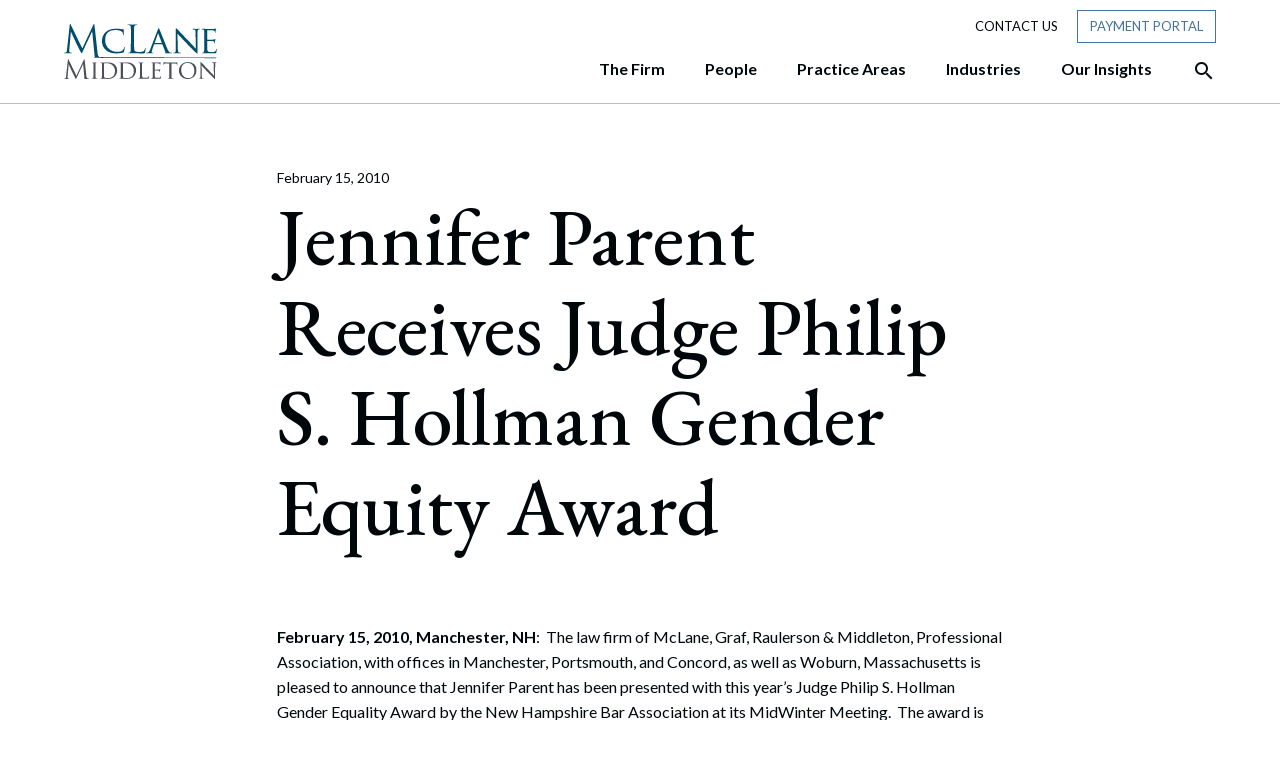

--- FILE ---
content_type: text/html; charset=UTF-8
request_url: https://www.mclane.com/news/jennifer-parent-receives-judge-philip-s-hollman-gender-equity-award/
body_size: 26674
content:
<!DOCTYPE html>
<html lang="en-US">
<head>
	<meta charset="UTF-8">
	<meta name="viewport" content="width=device-width, initial-scale=1, shrink-to-fit=no">
	<link rel="profile" href="http://gmpg.org/xfn/11">
	
	<link rel="dns-prefetch" href="//cdn.hu-manity.co" />
		<!-- Cookie Compliance -->
		<script type="text/javascript">var huOptions = {"appID":"wwwmclanecom-8e25178","currentLanguage":"en","blocking":false,"globalCookie":false,"isAdmin":false,"privacyConsent":false};</script>
		<script type="text/javascript" src="https://cdn.hu-manity.co/hu-banner.min.js"></script><meta name='robots' content='index, follow, max-image-preview:large, max-snippet:-1, max-video-preview:-1' />

	<!-- This site is optimized with the Yoast SEO plugin v26.4 - https://yoast.com/wordpress/plugins/seo/ -->
	<title>Jennifer Parent Receives Judge Philip S. Hollman Gender Equity Award</title>
	<link rel="canonical" href="https://www.mclane.com/news/jennifer-parent-receives-judge-philip-s-hollman-gender-equity-award/" />
	<meta property="og:locale" content="en_US" />
	<meta property="og:type" content="article" />
	<meta property="og:title" content="Jennifer Parent Receives Judge Philip S. Hollman Gender Equity Award" />
	<meta property="og:description" content="February 15, 2010, Manchester, NH:&nbsp; The law firm of McLane, Graf, Raulerson &amp; Middleton, Professional Association, with offices in Manchester, Portsmouth, and Concord, as well as Woburn, Massachusetts is pleased" />
	<meta property="og:url" content="https://www.mclane.com/news/jennifer-parent-receives-judge-philip-s-hollman-gender-equity-award/" />
	<meta property="og:site_name" content="McLane Middleton" />
	<meta name="twitter:card" content="summary_large_image" />
	<meta name="twitter:title" content="Jennifer Parent Receives Judge Philip S. Hollman Gender Equity Award" />
	<meta name="twitter:label1" content="Est. reading time" />
	<meta name="twitter:data1" content="2 minutes" />
	<script type="application/ld+json" class="yoast-schema-graph">{"@context":"https://schema.org","@graph":[{"@type":"WebPage","@id":"https://www.mclane.com/news/jennifer-parent-receives-judge-philip-s-hollman-gender-equity-award/","url":"https://www.mclane.com/news/jennifer-parent-receives-judge-philip-s-hollman-gender-equity-award/","name":"Jennifer Parent Receives Judge Philip S. Hollman Gender Equity Award","isPartOf":{"@id":"https://www.mclane.com/#website"},"datePublished":"2010-02-15T00:00:00+00:00","breadcrumb":{"@id":"https://www.mclane.com/news/jennifer-parent-receives-judge-philip-s-hollman-gender-equity-award/#breadcrumb"},"inLanguage":"en-US","potentialAction":[{"@type":"ReadAction","target":["https://www.mclane.com/news/jennifer-parent-receives-judge-philip-s-hollman-gender-equity-award/"]}]},{"@type":"BreadcrumbList","@id":"https://www.mclane.com/news/jennifer-parent-receives-judge-philip-s-hollman-gender-equity-award/#breadcrumb","itemListElement":[{"@type":"ListItem","position":1,"name":"Home","item":"https://www.mclane.com/"},{"@type":"ListItem","position":2,"name":"News Articles","item":"https://www.mclane.com/news/"},{"@type":"ListItem","position":3,"name":"Jennifer Parent Receives Judge Philip S. Hollman Gender Equity Award"}]},{"@type":"WebSite","@id":"https://www.mclane.com/#website","url":"https://www.mclane.com/","name":"McLane Middleton","description":"","publisher":{"@id":"https://www.mclane.com/#organization"},"potentialAction":[{"@type":"SearchAction","target":{"@type":"EntryPoint","urlTemplate":"https://www.mclane.com/?s={search_term_string}"},"query-input":{"@type":"PropertyValueSpecification","valueRequired":true,"valueName":"search_term_string"}}],"inLanguage":"en-US"},{"@type":"Organization","@id":"https://www.mclane.com/#organization","name":"McLane Middleton","url":"https://www.mclane.com/","logo":{"@type":"ImageObject","inLanguage":"en-US","@id":"https://www.mclane.com/#/schema/logo/image/","url":"https://mclane.com/wp-content/uploads/brand-logo-mclane-1.svg","contentUrl":"https://mclane.com/wp-content/uploads/brand-logo-mclane-1.svg","width":153,"height":56,"caption":"McLane Middleton"},"image":{"@id":"https://www.mclane.com/#/schema/logo/image/"}}]}</script>
	<!-- / Yoast SEO plugin. -->


<link rel='dns-prefetch' href='//platform-api.sharethis.com' />
<link rel='dns-prefetch' href='//www.googletagmanager.com' />
<link rel="alternate" type="application/rss+xml" title="McLane Middleton &raquo; Feed" href="https://www.mclane.com/feed/" />
<link rel="alternate" type="application/rss+xml" title="McLane Middleton &raquo; Comments Feed" href="https://www.mclane.com/comments/feed/" />
<link rel="alternate" type="text/calendar" title="McLane Middleton &raquo; iCal Feed" href="https://www.mclane.com/events/?ical=1" />
<link rel="alternate" title="oEmbed (JSON)" type="application/json+oembed" href="https://www.mclane.com/wp-json/oembed/1.0/embed?url=https%3A%2F%2Fwww.mclane.com%2Fnews%2Fjennifer-parent-receives-judge-philip-s-hollman-gender-equity-award%2F" />
<link rel="alternate" title="oEmbed (XML)" type="text/xml+oembed" href="https://www.mclane.com/wp-json/oembed/1.0/embed?url=https%3A%2F%2Fwww.mclane.com%2Fnews%2Fjennifer-parent-receives-judge-philip-s-hollman-gender-equity-award%2F&#038;format=xml" />
<style id='wp-img-auto-sizes-contain-inline-css'>
img:is([sizes=auto i],[sizes^="auto," i]){contain-intrinsic-size:3000px 1500px}
/*# sourceURL=wp-img-auto-sizes-contain-inline-css */
</style>
<style id='wp-emoji-styles-inline-css'>

	img.wp-smiley, img.emoji {
		display: inline !important;
		border: none !important;
		box-shadow: none !important;
		height: 1em !important;
		width: 1em !important;
		margin: 0 0.07em !important;
		vertical-align: -0.1em !important;
		background: none !important;
		padding: 0 !important;
	}
/*# sourceURL=wp-emoji-styles-inline-css */
</style>
<link rel='stylesheet' id='share-this-share-buttons-sticky-css' href='https://www.mclane.com/wp-content/plugins/sharethis-share-buttons/css/mu-style.css?ver=1764086137' media='all' />
<link rel='stylesheet' id='understrap-styles-css' href='https://www.mclane.com/wp-content/themes/understrap-master/css/theme.min.css?ver=0.9.4.0008.1636570399' media='all' />
<link rel='stylesheet' id='ubermenu-css' href='https://www.mclane.com/wp-content/plugins/ubermenu/pro/assets/css/ubermenu.min.css?ver=3.7.2' media='all' />
<link rel='stylesheet' id='ubermenu-minimal-css' href='https://www.mclane.com/wp-content/plugins/ubermenu/assets/css/skins/minimal.css?ver=6.9' media='all' />
<link rel='stylesheet' id='ubermenu-grey-white-css' href='https://www.mclane.com/wp-content/plugins/ubermenu/assets/css/skins/blackwhite.css?ver=6.9' media='all' />
<link rel='stylesheet' id='ubermenu-font-awesome-all-css' href='https://www.mclane.com/wp-content/plugins/ubermenu/assets/fontawesome/css/all.min.css?ver=6.9' media='all' />
<script src="//platform-api.sharethis.com/js/sharethis.js?ver=2.3.6#property=60341e6c72186a0011088230&amp;product=inline-buttons&amp;source=sharethis-share-buttons-wordpress" id="share-this-share-buttons-mu-js"></script>
<script src="https://www.mclane.com/wp-includes/js/jquery/jquery.min.js?ver=3.7.1" id="jquery-core-js"></script>
<script src="https://www.mclane.com/wp-includes/js/jquery/jquery-migrate.min.js?ver=3.4.1" id="jquery-migrate-js"></script>
<link rel="https://api.w.org/" href="https://www.mclane.com/wp-json/" /><link rel="alternate" title="JSON" type="application/json" href="https://www.mclane.com/wp-json/wp/v2/news/973" /><link rel="EditURI" type="application/rsd+xml" title="RSD" href="https://www.mclane.com/xmlrpc.php?rsd" />
<meta name="generator" content="WordPress 6.9" />
<link rel='shortlink' href='https://www.mclane.com/?p=973' />
<style>
#hu {
background-color: #ffffff !important;
}
#hu .hu-wrapper .hu-cookies-head .hu-heading {
	display: none !important;
}
</style><meta name="generator" content="Site Kit by Google 1.166.0" /><style id="ubermenu-custom-generated-css">
/** Font Awesome 4 Compatibility **/
.fa{font-style:normal;font-variant:normal;font-weight:normal;font-family:FontAwesome;}

/** UberMenu Custom Menu Styles (Customizer) **/
/* primarynav */
 .ubermenu-primarynav .ubermenu-row { max-width:1152px; margin-left:auto; margin-right:auto; }


/* Status: Loaded from Transient */

</style><meta name="tec-api-version" content="v1"><meta name="tec-api-origin" content="https://www.mclane.com"><link rel="alternate" href="https://www.mclane.com/wp-json/tribe/events/v1/" /><meta name="mobile-web-app-capable" content="yes">
<meta name="apple-mobile-web-app-capable" content="yes">
<meta name="apple-mobile-web-app-title" content="McLane Middleton - ">
<style>.recentcomments a{display:inline !important;padding:0 !important;margin:0 !important;}</style><link rel="icon" href="https://www.mclane.com/wp-content/uploads/favicon.png" sizes="32x32" />
<link rel="icon" href="https://www.mclane.com/wp-content/uploads/favicon.png" sizes="192x192" />
<link rel="apple-touch-icon" href="https://www.mclane.com/wp-content/uploads/favicon.png" />
<meta name="msapplication-TileImage" content="https://www.mclane.com/wp-content/uploads/favicon.png" />
		<style id="wp-custom-css">
			.single-people #single-wrapper section.generic ul{list-style: disc !important; margin-left: 20px;}

.home .split-counter-1.has-blue-box.blue-box-right .blue-box {
    top: -180px;
    right: -25px;
}

	.home .split-counter-0.has-blue-box.blue-box-left .blue-box {
        left: 0;
        top: -105px;
}

@media (max-width: 990px) {
  .home .split-counter-1.has-blue-box.blue-box-right .blue-box {
    top: 40px;
    right: -25px;
}
	.home .split-counter-0.has-blue-box.blue-box-left .blue-box {
        left: 0;
        top: 5px;
}
	
}
/* CSS for Alertbar */
.top-bar-notice {
    display: flex;
    flex-direction: column;
    gap: 10px;
}

h3.title {
    font-family: "EB Garamond", serif;
    font-size: 22px;
    font-weight: 600;
    letter-spacing: 0.5px;
    margin: 0;
    padding: 0;
}

p.header-popup-content {
    font-family: 'Lato';
    font-size: 16px;
    padding: 0;
    margin: 0;
}

a.cta-btn {
    background-color: #fff;
    font-size: 14px;
    font-weight: 400;
    text-transform: uppercase;
    color: #47749a!important;
    padding: 6px 12px;
}

a.cta-btn:hover {
    background-color: #47749a;
    font-size: 14px;
    font-weight: 400;
    text-transform: uppercase;
    color: #ffffff!important;
    padding: 6px 12px;
    text-decoration: none;
    border: 0.5px solid #ffffff;
}
.mtsnb-hide, .mtsnb-show {    
    font-size: 28px !important;
}
.top-bar-notice {
    padding-bottom: 14px !important;
}

.page-template-people .mix figure img {
    max-width: 100%;
    object-fit: cover;
    aspect-ratio: 1 / 1;
}

/* Industries Contact Custom CSS */
.industries-contact-ctas .row.multiple-ctas {
  display: grid !important;
  grid-template-columns: repeat(2, 1fr) !important;
  gap: 20px !important;
}

.industries-contact-ctas .row.multiple-ctas  .cta-content-wrapper .connect-text {
     font-size: 26px !important;
     max-width: none !important;
}

.industries-contact-ctas .row.multiple-ctas  .cta-content-wrapper {
      max-width: none !important;
      width: 100% !important;
      padding-right: 3px !important;
      padding-left: 0px !important;
  }

/* Desktop (4 columns) */
@media (min-width: 1024px) {
  .industries-contact-ctas .row.multiple-ctas {
    grid-template-columns: repeat(4, 1fr) !important;
    gap: 60px !important;
  }

@media (min-width: 1024px) {
    .industries-contact-ctas .row.multiple-ctas.many-ctas {
        grid-template-columns: repeat(2, 1fr) !important;
        gap: 60px !important;
    }
}
  .industries-contact-ctas .row.multiple-ctas  .cta-content-wrapper {
      max-width: none !important;
      width: 100% !important;
      padding-right: 3px !important;
      padding-left: 0px !important;
  }
   .industries-contact-ctas .row.multiple-ctas  .cta-content-wrapper .connect-text {
     font-size: 26px !important;
     max-width: none !important;
   }

    .industries-contact-ctas .row.multiple-ctas .connect-cta .btn {
        padding: 16px 50px !important;
    }
}

@media (max-width: 600px) {
  .industries-contact-ctas .row.multiple-ctas {
    grid-template-columns: 1fr !important;
  }
}		</style>
			<script type="text/javascript" src="https://www.bugherd.com/sidebarv2.js?apikey=frswbvnhoblditincayvuq" async="true"></script>
<style id='global-styles-inline-css'>
:root{--wp--preset--aspect-ratio--square: 1;--wp--preset--aspect-ratio--4-3: 4/3;--wp--preset--aspect-ratio--3-4: 3/4;--wp--preset--aspect-ratio--3-2: 3/2;--wp--preset--aspect-ratio--2-3: 2/3;--wp--preset--aspect-ratio--16-9: 16/9;--wp--preset--aspect-ratio--9-16: 9/16;--wp--preset--color--black: #000000;--wp--preset--color--cyan-bluish-gray: #abb8c3;--wp--preset--color--white: #ffffff;--wp--preset--color--pale-pink: #f78da7;--wp--preset--color--vivid-red: #cf2e2e;--wp--preset--color--luminous-vivid-orange: #ff6900;--wp--preset--color--luminous-vivid-amber: #fcb900;--wp--preset--color--light-green-cyan: #7bdcb5;--wp--preset--color--vivid-green-cyan: #00d084;--wp--preset--color--pale-cyan-blue: #8ed1fc;--wp--preset--color--vivid-cyan-blue: #0693e3;--wp--preset--color--vivid-purple: #9b51e0;--wp--preset--gradient--vivid-cyan-blue-to-vivid-purple: linear-gradient(135deg,rgb(6,147,227) 0%,rgb(155,81,224) 100%);--wp--preset--gradient--light-green-cyan-to-vivid-green-cyan: linear-gradient(135deg,rgb(122,220,180) 0%,rgb(0,208,130) 100%);--wp--preset--gradient--luminous-vivid-amber-to-luminous-vivid-orange: linear-gradient(135deg,rgb(252,185,0) 0%,rgb(255,105,0) 100%);--wp--preset--gradient--luminous-vivid-orange-to-vivid-red: linear-gradient(135deg,rgb(255,105,0) 0%,rgb(207,46,46) 100%);--wp--preset--gradient--very-light-gray-to-cyan-bluish-gray: linear-gradient(135deg,rgb(238,238,238) 0%,rgb(169,184,195) 100%);--wp--preset--gradient--cool-to-warm-spectrum: linear-gradient(135deg,rgb(74,234,220) 0%,rgb(151,120,209) 20%,rgb(207,42,186) 40%,rgb(238,44,130) 60%,rgb(251,105,98) 80%,rgb(254,248,76) 100%);--wp--preset--gradient--blush-light-purple: linear-gradient(135deg,rgb(255,206,236) 0%,rgb(152,150,240) 100%);--wp--preset--gradient--blush-bordeaux: linear-gradient(135deg,rgb(254,205,165) 0%,rgb(254,45,45) 50%,rgb(107,0,62) 100%);--wp--preset--gradient--luminous-dusk: linear-gradient(135deg,rgb(255,203,112) 0%,rgb(199,81,192) 50%,rgb(65,88,208) 100%);--wp--preset--gradient--pale-ocean: linear-gradient(135deg,rgb(255,245,203) 0%,rgb(182,227,212) 50%,rgb(51,167,181) 100%);--wp--preset--gradient--electric-grass: linear-gradient(135deg,rgb(202,248,128) 0%,rgb(113,206,126) 100%);--wp--preset--gradient--midnight: linear-gradient(135deg,rgb(2,3,129) 0%,rgb(40,116,252) 100%);--wp--preset--font-size--small: 13px;--wp--preset--font-size--medium: 20px;--wp--preset--font-size--large: 36px;--wp--preset--font-size--x-large: 42px;--wp--preset--spacing--20: 0.44rem;--wp--preset--spacing--30: 0.67rem;--wp--preset--spacing--40: 1rem;--wp--preset--spacing--50: 1.5rem;--wp--preset--spacing--60: 2.25rem;--wp--preset--spacing--70: 3.38rem;--wp--preset--spacing--80: 5.06rem;--wp--preset--shadow--natural: 6px 6px 9px rgba(0, 0, 0, 0.2);--wp--preset--shadow--deep: 12px 12px 50px rgba(0, 0, 0, 0.4);--wp--preset--shadow--sharp: 6px 6px 0px rgba(0, 0, 0, 0.2);--wp--preset--shadow--outlined: 6px 6px 0px -3px rgb(255, 255, 255), 6px 6px rgb(0, 0, 0);--wp--preset--shadow--crisp: 6px 6px 0px rgb(0, 0, 0);}:where(.is-layout-flex){gap: 0.5em;}:where(.is-layout-grid){gap: 0.5em;}body .is-layout-flex{display: flex;}.is-layout-flex{flex-wrap: wrap;align-items: center;}.is-layout-flex > :is(*, div){margin: 0;}body .is-layout-grid{display: grid;}.is-layout-grid > :is(*, div){margin: 0;}:where(.wp-block-columns.is-layout-flex){gap: 2em;}:where(.wp-block-columns.is-layout-grid){gap: 2em;}:where(.wp-block-post-template.is-layout-flex){gap: 1.25em;}:where(.wp-block-post-template.is-layout-grid){gap: 1.25em;}.has-black-color{color: var(--wp--preset--color--black) !important;}.has-cyan-bluish-gray-color{color: var(--wp--preset--color--cyan-bluish-gray) !important;}.has-white-color{color: var(--wp--preset--color--white) !important;}.has-pale-pink-color{color: var(--wp--preset--color--pale-pink) !important;}.has-vivid-red-color{color: var(--wp--preset--color--vivid-red) !important;}.has-luminous-vivid-orange-color{color: var(--wp--preset--color--luminous-vivid-orange) !important;}.has-luminous-vivid-amber-color{color: var(--wp--preset--color--luminous-vivid-amber) !important;}.has-light-green-cyan-color{color: var(--wp--preset--color--light-green-cyan) !important;}.has-vivid-green-cyan-color{color: var(--wp--preset--color--vivid-green-cyan) !important;}.has-pale-cyan-blue-color{color: var(--wp--preset--color--pale-cyan-blue) !important;}.has-vivid-cyan-blue-color{color: var(--wp--preset--color--vivid-cyan-blue) !important;}.has-vivid-purple-color{color: var(--wp--preset--color--vivid-purple) !important;}.has-black-background-color{background-color: var(--wp--preset--color--black) !important;}.has-cyan-bluish-gray-background-color{background-color: var(--wp--preset--color--cyan-bluish-gray) !important;}.has-white-background-color{background-color: var(--wp--preset--color--white) !important;}.has-pale-pink-background-color{background-color: var(--wp--preset--color--pale-pink) !important;}.has-vivid-red-background-color{background-color: var(--wp--preset--color--vivid-red) !important;}.has-luminous-vivid-orange-background-color{background-color: var(--wp--preset--color--luminous-vivid-orange) !important;}.has-luminous-vivid-amber-background-color{background-color: var(--wp--preset--color--luminous-vivid-amber) !important;}.has-light-green-cyan-background-color{background-color: var(--wp--preset--color--light-green-cyan) !important;}.has-vivid-green-cyan-background-color{background-color: var(--wp--preset--color--vivid-green-cyan) !important;}.has-pale-cyan-blue-background-color{background-color: var(--wp--preset--color--pale-cyan-blue) !important;}.has-vivid-cyan-blue-background-color{background-color: var(--wp--preset--color--vivid-cyan-blue) !important;}.has-vivid-purple-background-color{background-color: var(--wp--preset--color--vivid-purple) !important;}.has-black-border-color{border-color: var(--wp--preset--color--black) !important;}.has-cyan-bluish-gray-border-color{border-color: var(--wp--preset--color--cyan-bluish-gray) !important;}.has-white-border-color{border-color: var(--wp--preset--color--white) !important;}.has-pale-pink-border-color{border-color: var(--wp--preset--color--pale-pink) !important;}.has-vivid-red-border-color{border-color: var(--wp--preset--color--vivid-red) !important;}.has-luminous-vivid-orange-border-color{border-color: var(--wp--preset--color--luminous-vivid-orange) !important;}.has-luminous-vivid-amber-border-color{border-color: var(--wp--preset--color--luminous-vivid-amber) !important;}.has-light-green-cyan-border-color{border-color: var(--wp--preset--color--light-green-cyan) !important;}.has-vivid-green-cyan-border-color{border-color: var(--wp--preset--color--vivid-green-cyan) !important;}.has-pale-cyan-blue-border-color{border-color: var(--wp--preset--color--pale-cyan-blue) !important;}.has-vivid-cyan-blue-border-color{border-color: var(--wp--preset--color--vivid-cyan-blue) !important;}.has-vivid-purple-border-color{border-color: var(--wp--preset--color--vivid-purple) !important;}.has-vivid-cyan-blue-to-vivid-purple-gradient-background{background: var(--wp--preset--gradient--vivid-cyan-blue-to-vivid-purple) !important;}.has-light-green-cyan-to-vivid-green-cyan-gradient-background{background: var(--wp--preset--gradient--light-green-cyan-to-vivid-green-cyan) !important;}.has-luminous-vivid-amber-to-luminous-vivid-orange-gradient-background{background: var(--wp--preset--gradient--luminous-vivid-amber-to-luminous-vivid-orange) !important;}.has-luminous-vivid-orange-to-vivid-red-gradient-background{background: var(--wp--preset--gradient--luminous-vivid-orange-to-vivid-red) !important;}.has-very-light-gray-to-cyan-bluish-gray-gradient-background{background: var(--wp--preset--gradient--very-light-gray-to-cyan-bluish-gray) !important;}.has-cool-to-warm-spectrum-gradient-background{background: var(--wp--preset--gradient--cool-to-warm-spectrum) !important;}.has-blush-light-purple-gradient-background{background: var(--wp--preset--gradient--blush-light-purple) !important;}.has-blush-bordeaux-gradient-background{background: var(--wp--preset--gradient--blush-bordeaux) !important;}.has-luminous-dusk-gradient-background{background: var(--wp--preset--gradient--luminous-dusk) !important;}.has-pale-ocean-gradient-background{background: var(--wp--preset--gradient--pale-ocean) !important;}.has-electric-grass-gradient-background{background: var(--wp--preset--gradient--electric-grass) !important;}.has-midnight-gradient-background{background: var(--wp--preset--gradient--midnight) !important;}.has-small-font-size{font-size: var(--wp--preset--font-size--small) !important;}.has-medium-font-size{font-size: var(--wp--preset--font-size--medium) !important;}.has-large-font-size{font-size: var(--wp--preset--font-size--large) !important;}.has-x-large-font-size{font-size: var(--wp--preset--font-size--x-large) !important;}
/*# sourceURL=global-styles-inline-css */
</style>
</head>

<body class="wp-singular news-template-default single single-news postid-973 wp-custom-logo wp-embed-responsive wp-theme-understrap-master cookies-not-set tribe-no-js group-blog" itemscope itemtype="http://schema.org/WebSite">

<div class="site" id="page">

	<!-- ******************* The Navbar Area ******************* -->
	<div id="wrapper-navbar">

		<a class="skip-link sr-only sr-only-focusable" href="#content">Skip to content</a>

		<nav id="main-nav" class="navbar navbar-expand-lg" aria-labelledby="main-nav-label">

			<h2 id="main-nav-label" class="sr-only">
				Main Navigation			</h2>

							<div class="container">
								<a class="mobile-menu-button ubermenu-responsive-toggle ubermenu-responsive-toggle-primarynav ubermenu-skin-minimal ubermenu-loc-primary ubermenu-responsive-toggle-content-align-left ubermenu-responsive-toggle-align-full ubermenu-responsive-toggle-icon-only " tabindex="0" data-ubermenu-target="ubermenu-primarynav-2-primary-2" aria-label="Open Site Navigation">
						<span class="material-icons mi-icon-menu" aria-hidden="true"></span>
					</a>

						<!-- Your site title as branding in the menu -->
						<a href="https://www.mclane.com/" class="navbar-brand custom-logo-link" rel="home"><img width="153" height="56" src="https://www.mclane.com/wp-content/uploads/brand-logo-mclane.svg" class="img-fluid" alt="McLane Middleton" decoding="async" /></a>						<!-- end custom logo -->
					<nav class="header-nav header-small-nav d-none d-lg-block">
						<ul>
							<li><a href="/contact-us">Contact Us</a></li>
							<li class="payment-portal"><a href="/payment-portal" class="btn tool-btn">Payment Portal</a></li>
						</ul>
					</nav>
					<div class="search-btn d-block d-lg-none mobile">
								<div class="btn-container">
			<a href="#search" class="desktop-search-activator" aria-label="Open the Search Panel">
				<span class="material-icons mi-icon-search" aria-hidden="true" ></span>
			</a>
			<a href="#" class="desktop-search-deactivator" aria-label="Close the Search Panel">
				<span class="material-icons mi-icon-close" aria-hidden="true" ></span>
			</a>
		</div>
							</div>

					<div class="nav-wrapper">
						<!-- The WordPress Menu goes here -->
						
<!-- UberMenu [Configuration:primarynav] [Theme Loc:primary] [Integration:auto] -->
<a class="ubermenu-responsive-toggle ubermenu-responsive-toggle-primarynav ubermenu-skin-minimal ubermenu-loc-primary ubermenu-responsive-toggle-content-align-left ubermenu-responsive-toggle-align-full ubermenu-responsive-toggle-icon-only " tabindex="0" data-ubermenu-target="ubermenu-primarynav-2-primary-2"><i class="fas fa-bars" ></i></a><nav id="ubermenu-primarynav-2-primary-2" class="ubermenu ubermenu-nojs ubermenu-primarynav ubermenu-menu-2 ubermenu-loc-primary ubermenu-responsive ubermenu-responsive-default ubermenu-mobile-modal ubermenu-responsive-collapse ubermenu-horizontal ubermenu-transition-none ubermenu-trigger-hover_intent ubermenu-skin-minimal  ubermenu-bar-align-full ubermenu-items-align-right ubermenu-bound-inner ubermenu-disable-submenu-scroll ubermenu-retractors-responsive ubermenu-submenu-indicator-closes"><ul id="ubermenu-nav-primarynav-2-primary" class="ubermenu-nav" data-title="Primary Menu"><li id="menu-item-667" class="ubermenu-item ubermenu-item-type-custom ubermenu-item-object-custom ubermenu-item-has-children ubermenu-item-667 ubermenu-item-level-0 ubermenu-column ubermenu-column-auto ubermenu-has-submenu-drop ubermenu-has-submenu-mega" ><a class="ubermenu-target ubermenu-item-layout-default ubermenu-item-layout-text_only" href="#" tabindex="0"><span class="ubermenu-target-title ubermenu-target-text">The Firm</span></a><ul  class="ubermenu-submenu ubermenu-submenu-id-667 ubermenu-submenu-type-auto ubermenu-submenu-type-mega ubermenu-submenu-drop ubermenu-submenu-align-full_width"  ><!-- begin Segment: Menu ID 38 --><!-- begin Tabs: [Tabs] 2580 --><li id="menu-item-2580" class="ubermenu-item ubermenu-tabs ubermenu-item-2580 ubermenu-item-level-1 ubermenu-column ubermenu-column-full ubermenu-tab-layout-left ubermenu-tabs-show-default ubermenu-tabs-show-current"><ul  class="ubermenu-tabs-group ubermenu-column ubermenu-column-1-4 ubermenu-submenu ubermenu-submenu-id-2580 ubermenu-submenu-type-auto ubermenu-submenu-type-tabs-group"  ><li id="menu-item-2581" class="ubermenu-tab ubermenu-item ubermenu-item-type-post_type ubermenu-item-object-page ubermenu-item-has-children ubermenu-item-2581 ubermenu-item-auto ubermenu-column ubermenu-column-full ubermenu-has-submenu-drop" data-ubermenu-trigger="mouseover" ><a class="ubermenu-target ubermenu-item-layout-default ubermenu-item-layout-text_only uber-megamenu-chevron-right" href="https://www.mclane.com/about-us/"><span class="ubermenu-target-title ubermenu-target-text">About Us</span></a><ul  class="ubermenu-tab-content-panel ubermenu-column ubermenu-column-3-4 ubermenu-submenu ubermenu-submenu-id-2581 ubermenu-submenu-type-tab-content-panel"  ><li class="  ubermenu-item ubermenu-item-type-custom ubermenu-item-object-ubermenu-custom ubermenu-item-has-children ubermenu-item-2584 ubermenu-item-level-5 ubermenu-column ubermenu-column-auto ubermenu-has-submenu-stack ubermenu-item-type-column ubermenu-column-id-2584"><ul  class="ubermenu-submenu ubermenu-submenu-id-2584 ubermenu-submenu-type-stack"  ><li id="menu-item-5411" class="ubermenu-item ubermenu-item-type-post_type ubermenu-item-object-page ubermenu-item-5411 ubermenu-item-auto ubermenu-item-normal ubermenu-item-level-7 ubermenu-column ubermenu-column-auto" ><a class="ubermenu-target ubermenu-item-layout-default ubermenu-item-layout-text_only ubermenu-item-with-east" href="https://www.mclane.com/about-us/"><span class="ubermenu-target-title ubermenu-target-text">About Us</span></a></li><li id="menu-item-5407" class="ubermenu-item ubermenu-item-type-post_type ubermenu-item-object-page ubermenu-item-5407 ubermenu-item-auto ubermenu-item-normal ubermenu-item-level-7 ubermenu-column ubermenu-column-auto" ><a class="ubermenu-target ubermenu-item-layout-default ubermenu-item-layout-text_only" href="https://www.mclane.com/our-mission/"><span class="ubermenu-target-title ubermenu-target-text">Our Mission</span></a></li><li id="menu-item-5408" class="ubermenu-item ubermenu-item-type-post_type ubermenu-item-object-page ubermenu-item-5408 ubermenu-item-auto ubermenu-item-normal ubermenu-item-level-7 ubermenu-column ubermenu-column-auto" ><a class="ubermenu-target ubermenu-item-layout-default ubermenu-item-layout-text_only" href="https://www.mclane.com/community/"><span class="ubermenu-target-title ubermenu-target-text">Community</span></a></li><li id="menu-item-5409" class="ubermenu-item ubermenu-item-type-post_type ubermenu-item-object-page ubermenu-item-5409 ubermenu-item-auto ubermenu-item-normal ubermenu-item-level-7 ubermenu-column ubermenu-column-auto" ><a class="ubermenu-target ubermenu-item-layout-default ubermenu-item-layout-text_only" href="https://www.mclane.com/diversity-equity-and-inclusion/"><span class="ubermenu-target-title ubermenu-target-text">Diversity, Equity, and Inclusion</span></a></li><li id="menu-item-5410" class="ubermenu-item ubermenu-item-type-post_type ubermenu-item-object-page ubermenu-item-5410 ubermenu-item-auto ubermenu-item-normal ubermenu-item-level-7 ubermenu-column ubermenu-column-auto" ><a class="ubermenu-target ubermenu-item-layout-default ubermenu-item-layout-text_only" href="https://www.mclane.com/pro-bono-work/"><span class="ubermenu-target-title ubermenu-target-text">Pro Bono Work</span></a></li><li id="menu-item-18226" class="ubermenu-item ubermenu-item-type-post_type ubermenu-item-object-page ubermenu-item-18226 ubermenu-item-auto ubermenu-item-normal ubermenu-item-level-7 ubermenu-column ubermenu-column-auto" ><a class="ubermenu-target ubermenu-item-layout-default ubermenu-item-layout-text_only" href="https://www.mclane.com/technology-security/"><span class="ubermenu-target-title ubermenu-target-text">Technology &#038; Security</span></a></li><li id="menu-item-18024" class="ubermenu-item ubermenu-item-type-post_type ubermenu-item-object-page ubermenu-item-18024 ubermenu-item-auto ubermenu-item-normal ubermenu-item-level-7 ubermenu-column ubermenu-column-auto" ><a class="ubermenu-target ubermenu-item-layout-default ubermenu-item-layout-text_only" href="https://www.mclane.com/firm-awards-recognitions/"><span class="ubermenu-target-title ubermenu-target-text">Firm Awards &#038; Recognitions</span></a></li></ul></li></ul></li><li id="menu-item-2582" class="ubermenu-tab ubermenu-item ubermenu-item-type-custom ubermenu-item-object-custom ubermenu-item-has-children ubermenu-item-2582 ubermenu-item-auto ubermenu-column ubermenu-column-full ubermenu-has-submenu-drop" data-ubermenu-trigger="mouseover" ><a class="ubermenu-target ubermenu-item-layout-default ubermenu-item-layout-text_only" href="/news"><span class="ubermenu-target-title ubermenu-target-text">News</span></a><ul  class="ubermenu-tab-content-panel ubermenu-column ubermenu-column-3-4 ubermenu-submenu ubermenu-submenu-id-2582 ubermenu-submenu-type-tab-content-panel"  ><li class="  ubermenu-item ubermenu-item-type-custom ubermenu-item-object-ubermenu-custom ubermenu-item-has-children ubermenu-item-2585 ubermenu-item-level-5 ubermenu-column ubermenu-column-auto ubermenu-has-submenu-stack ubermenu-item-type-column ubermenu-column-id-2585"><ul  class="ubermenu-submenu ubermenu-submenu-id-2585 ubermenu-submenu-type-stack"  ><li id="menu-item-2588" class="ubermenu-item ubermenu-item-type-custom ubermenu-item-object-ubermenu-custom ubermenu-item-2588 ubermenu-item-auto ubermenu-item-normal ubermenu-item-level-7 ubermenu-column ubermenu-column-auto" ><div class="ubermenu-content-block ubermenu-custom-content ubermenu-custom-content-padded"><h5>News</h5>
<p class="lead">Check out the latest news about McLane Middleton and its team of attorneys. </p>
<p class="body"><a href="https://www.mclane.com/news/">Click here to see our latest news.</a></p></div></li></ul></li></ul></li><li id="menu-item-2583" class="ubermenu-tab ubermenu-item ubermenu-item-type-custom ubermenu-item-object-custom ubermenu-item-has-children ubermenu-item-2583 ubermenu-item-auto ubermenu-column ubermenu-column-full ubermenu-has-submenu-drop" data-ubermenu-trigger="mouseover" ><a class="ubermenu-target ubermenu-item-layout-default ubermenu-item-layout-text_only" href="/events"><span class="ubermenu-target-title ubermenu-target-text">Events</span></a><ul  class="ubermenu-tab-content-panel ubermenu-column ubermenu-column-3-4 ubermenu-submenu ubermenu-submenu-id-2583 ubermenu-submenu-type-tab-content-panel"  ><li class="  ubermenu-item ubermenu-item-type-custom ubermenu-item-object-ubermenu-custom ubermenu-item-has-children ubermenu-item-2586 ubermenu-item-level-5 ubermenu-column ubermenu-column-auto ubermenu-has-submenu-stack ubermenu-item-type-column ubermenu-column-id-2586"><ul  class="ubermenu-submenu ubermenu-submenu-id-2586 ubermenu-submenu-type-stack"  ><li id="menu-item-2589" class="ubermenu-item ubermenu-item-type-custom ubermenu-item-object-ubermenu-custom ubermenu-item-2589 ubermenu-item-auto ubermenu-item-normal ubermenu-item-level-7 ubermenu-column ubermenu-column-auto" ><div class="ubermenu-content-block ubermenu-custom-content ubermenu-custom-content-padded"><h5>Events</h5>
<p class="lead">McLane Middleton attorneys often present on the latest regulatory updates and legal trends to help keep you and your business informed. </p>
<p class="body"><a href="https://www.mclane.com/events/">Click here to see our upcoming programs.</a></p></div></li></ul></li></ul></li><li id="menu-item-2592" class="ubermenu-tab ubermenu-item ubermenu-item-type-post_type ubermenu-item-object-page ubermenu-item-has-children ubermenu-item-2592 ubermenu-item-auto ubermenu-column ubermenu-column-full ubermenu-has-submenu-drop" data-ubermenu-trigger="mouseover" ><a class="ubermenu-target ubermenu-item-layout-default ubermenu-item-layout-text_only uber-megamenu-chevron-right" href="https://www.mclane.com/locations/"><span class="ubermenu-target-title ubermenu-target-text">Locations</span></a><ul  class="ubermenu-tab-content-panel ubermenu-column ubermenu-column-3-4 ubermenu-submenu ubermenu-submenu-id-2592 ubermenu-submenu-type-tab-content-panel"  ><li class="  ubermenu-item ubermenu-item-type-custom ubermenu-item-object-ubermenu-custom ubermenu-item-has-children ubermenu-item-2593 ubermenu-item-level-5 ubermenu-column ubermenu-column-auto ubermenu-has-submenu-stack ubermenu-item-type-column ubermenu-column-id-2593"><ul  class="ubermenu-submenu ubermenu-submenu-id-2593 ubermenu-submenu-type-stack"  ><li id="menu-item-2598" class="ubermenu-item ubermenu-item-type-post_type ubermenu-item-object-locations ubermenu-item-2598 ubermenu-item-auto ubermenu-item-normal ubermenu-item-level-7 ubermenu-column ubermenu-column-auto" ><a class="ubermenu-target ubermenu-item-layout-default ubermenu-item-layout-text_only" href="https://www.mclane.com/locations/manchester/"><span class="ubermenu-target-title ubermenu-target-text">Manchester, NH</span></a></li><li id="menu-item-2597" class="ubermenu-item ubermenu-item-type-post_type ubermenu-item-object-locations ubermenu-item-2597 ubermenu-item-auto ubermenu-item-normal ubermenu-item-level-7 ubermenu-column ubermenu-column-auto" ><a class="ubermenu-target ubermenu-item-layout-default ubermenu-item-layout-text_only" href="https://www.mclane.com/locations/woburn/"><span class="ubermenu-target-title ubermenu-target-text">Woburn, MA</span></a></li><li id="menu-item-2595" class="ubermenu-item ubermenu-item-type-post_type ubermenu-item-object-locations ubermenu-item-2595 ubermenu-item-auto ubermenu-item-normal ubermenu-item-level-7 ubermenu-column ubermenu-column-auto" ><a class="ubermenu-target ubermenu-item-layout-default ubermenu-item-layout-text_only" href="https://www.mclane.com/locations/concord/"><span class="ubermenu-target-title ubermenu-target-text">Concord, NH</span></a></li><li id="menu-item-2596" class="ubermenu-item ubermenu-item-type-post_type ubermenu-item-object-locations ubermenu-item-2596 ubermenu-item-auto ubermenu-item-normal ubermenu-item-level-7 ubermenu-column ubermenu-column-auto" ><a class="ubermenu-target ubermenu-item-layout-default ubermenu-item-layout-text_only" href="https://www.mclane.com/locations/portsmouth/"><span class="ubermenu-target-title ubermenu-target-text">Portsmouth, NH</span></a></li><li id="menu-item-2594" class="ubermenu-item ubermenu-item-type-post_type ubermenu-item-object-locations ubermenu-item-2594 ubermenu-item-auto ubermenu-item-normal ubermenu-item-level-7 ubermenu-column ubermenu-column-auto" ><a class="ubermenu-target ubermenu-item-layout-default ubermenu-item-layout-text_only" href="https://www.mclane.com/locations/boston/"><span class="ubermenu-target-title ubermenu-target-text">Boston, MA</span></a></li></ul></li></ul></li><li id="menu-item-2590" class="ubermenu-tab ubermenu-item ubermenu-item-type-post_type ubermenu-item-object-page ubermenu-item-has-children ubermenu-item-2590 ubermenu-item-auto ubermenu-column ubermenu-column-full ubermenu-has-submenu-drop" data-ubermenu-trigger="mouseover" ><a class="ubermenu-target ubermenu-item-layout-default ubermenu-item-layout-text_only uber-megamenu-chevron-right" href="https://www.mclane.com/careers/"><span class="ubermenu-target-title ubermenu-target-text">Careers</span></a><ul  class="ubermenu-tab-content-panel ubermenu-column ubermenu-column-3-4 ubermenu-submenu ubermenu-submenu-id-2590 ubermenu-submenu-type-tab-content-panel"  ><li class="  ubermenu-item ubermenu-item-type-custom ubermenu-item-object-ubermenu-custom ubermenu-item-has-children ubermenu-item-2591 ubermenu-item-level-5 ubermenu-column ubermenu-column-auto ubermenu-has-submenu-stack ubermenu-item-type-column ubermenu-column-id-2591"><ul  class="ubermenu-submenu ubermenu-submenu-id-2591 ubermenu-submenu-type-stack"  ><li id="menu-item-5429" class="ubermenu-item ubermenu-item-type-post_type ubermenu-item-object-page ubermenu-item-5429 ubermenu-item-auto ubermenu-item-normal ubermenu-item-level-7 ubermenu-column ubermenu-column-auto" ><a class="ubermenu-target ubermenu-item-layout-default ubermenu-item-layout-text_only ubermenu-item-with-east" href="https://www.mclane.com/careers/"><span class="ubermenu-target-title ubermenu-target-text">Careers</span></a></li><li id="menu-item-2600" class="ubermenu-item ubermenu-item-type-post_type ubermenu-item-object-page ubermenu-item-2600 ubermenu-item-auto ubermenu-item-normal ubermenu-item-level-7 ubermenu-column ubermenu-column-auto" ><a class="ubermenu-target ubermenu-item-layout-default ubermenu-item-layout-text_only" href="https://www.mclane.com/current-openings/"><span class="ubermenu-target-title ubermenu-target-text">Current Openings</span></a></li><li id="menu-item-5428" class="ubermenu-item ubermenu-item-type-post_type ubermenu-item-object-page ubermenu-item-5428 ubermenu-item-auto ubermenu-item-normal ubermenu-item-level-7 ubermenu-column ubermenu-column-auto" ><a class="ubermenu-target ubermenu-item-layout-default ubermenu-item-layout-text_only" href="https://www.mclane.com/law-students/"><span class="ubermenu-target-title ubermenu-target-text">Law Students</span></a></li><li id="menu-item-5529" class="ubermenu-item ubermenu-item-type-post_type ubermenu-item-object-page ubermenu-item-5529 ubermenu-item-auto ubermenu-item-normal ubermenu-item-level-7 ubermenu-column ubermenu-column-auto" ><a class="ubermenu-target ubermenu-item-layout-default ubermenu-item-layout-text_only" href="https://www.mclane.com/lifestyle-and-culture/"><span class="ubermenu-target-title ubermenu-target-text">Lifestyle and Culture</span></a></li><li id="menu-item-7447" class="ubermenu-item ubermenu-item-type-post_type ubermenu-item-object-page ubermenu-item-7447 ubermenu-item-auto ubermenu-item-normal ubermenu-item-level-7 ubermenu-column ubermenu-column-auto" ><a class="ubermenu-target ubermenu-item-layout-default ubermenu-item-layout-text_only" href="https://www.mclane.com/benefits/"><span class="ubermenu-target-title ubermenu-target-text">Benefits</span></a></li><li id="menu-item-7446" class="ubermenu-item ubermenu-item-type-post_type ubermenu-item-object-page ubermenu-item-7446 ubermenu-item-auto ubermenu-item-normal ubermenu-item-level-7 ubermenu-column ubermenu-column-auto" ><a class="ubermenu-target ubermenu-item-layout-default ubermenu-item-layout-text_only" href="https://www.mclane.com/leadership-and-professional-development/"><span class="ubermenu-target-title ubermenu-target-text">Leadership and Professional Development</span></a></li><li id="menu-item-13352" class="ubermenu-item ubermenu-item-type-post_type ubermenu-item-object-page ubermenu-item-13352 ubermenu-item-auto ubermenu-item-normal ubermenu-item-level-7 ubermenu-column ubermenu-column-auto" ><a class="ubermenu-target ubermenu-item-layout-default ubermenu-item-layout-text_only" href="https://www.mclane.com/diversity-equity-and-inclusion/"><span class="ubermenu-target-title ubermenu-target-text">Diversity, Equity, and Inclusion</span></a></li></ul></li></ul></li></ul></li><!-- end Tabs: [Tabs] 2580 --><!-- end Segment: 38 --></ul></li><li id="menu-item-181" class="ubermenu-item ubermenu-item-type-custom ubermenu-item-object-custom ubermenu-item-has-children ubermenu-item-181 ubermenu-item-level-0 ubermenu-column ubermenu-column-auto ubermenu-has-submenu-drop ubermenu-has-submenu-mega" ><a class="ubermenu-target ubermenu-item-layout-default ubermenu-item-layout-text_only" href="/people" tabindex="0"><span class="ubermenu-target-title ubermenu-target-text">People</span></a><ul  class="ubermenu-submenu ubermenu-submenu-id-181 ubermenu-submenu-type-auto ubermenu-submenu-type-mega ubermenu-submenu-drop ubermenu-submenu-align-full_width"  ><!-- begin Segment: Menu ID 37 --><!-- begin Tabs: [Tabs] 1891 --><li id="menu-item-1891" class="ubermenu-item ubermenu-tabs ubermenu-item-1891 ubermenu-item-level-1 ubermenu-column ubermenu-column-full ubermenu-tab-layout-left ubermenu-tabs-show-default ubermenu-tabs-show-current"><ul  class="ubermenu-tabs-group ubermenu-column ubermenu-column-1-4 ubermenu-submenu ubermenu-submenu-id-1891 ubermenu-submenu-type-auto ubermenu-submenu-type-tabs-group"  ><li id="menu-item-1897" class="ubermenu-tab ubermenu-item ubermenu-item-type-post_type ubermenu-item-object-page ubermenu-item-has-children ubermenu-item-1897 ubermenu-item-auto ubermenu-column ubermenu-column-full ubermenu-has-submenu-drop" data-ubermenu-trigger="mouseover" ><a class="ubermenu-target ubermenu-item-layout-default ubermenu-item-layout-text_only" href="https://www.mclane.com/people/"><span class="ubermenu-target-title ubermenu-target-text">Our People</span></a><ul  class="ubermenu-tab-content-panel ubermenu-column ubermenu-column-3-4 ubermenu-submenu ubermenu-submenu-id-1897 ubermenu-submenu-type-tab-content-panel"  ><li class="  ubermenu-item ubermenu-item-type-custom ubermenu-item-object-ubermenu-custom ubermenu-item-has-children ubermenu-item-1900 ubermenu-item-level-5 ubermenu-column ubermenu-column-10-11 ubermenu-has-submenu-stack ubermenu-item-type-column ubermenu-column-id-1900"><ul  class="ubermenu-submenu ubermenu-submenu-id-1900 ubermenu-submenu-type-stack"  ><li id="menu-item-1899" class="ubermenu-item ubermenu-item-type-custom ubermenu-item-object-ubermenu-custom ubermenu-item-1899 ubermenu-item-auto ubermenu-item-normal ubermenu-item-level-7 ubermenu-column ubermenu-column-auto" ><div class="ubermenu-content-block ubermenu-custom-content ubermenu-custom-content-padded"><h5>People</h5>
<p class="lead">With over 115 attorneys and 25 paralegals, our progressive approach and team enables us to work with all types of clients, and to deliver customized, cost-effective solutions.</p></div></li></ul></li></ul></li><li id="menu-item-1894" class="ubermenu-tab ubermenu-item ubermenu-item-type-custom ubermenu-item-object-custom ubermenu-item-1894 ubermenu-item-auto ubermenu-column ubermenu-column-full" ><a class="ubermenu-target ubermenu-item-layout-default ubermenu-item-layout-text_only" href="/people/?type=attorney"><span class="ubermenu-target-title ubermenu-target-text">Attorneys</span></a></li><li id="menu-item-1892" class="ubermenu-tab ubermenu-item ubermenu-item-type-custom ubermenu-item-object-custom ubermenu-item-1892 ubermenu-item-auto ubermenu-column ubermenu-column-full" ><a class="ubermenu-target ubermenu-item-layout-default ubermenu-item-layout-text_only" href="/people/?type=paralegal"><span class="ubermenu-target-title ubermenu-target-text">Paralegals</span></a></li><li id="menu-item-12465" class="ubermenu-tab ubermenu-item ubermenu-item-type-custom ubermenu-item-object-custom ubermenu-item-12465 ubermenu-item-auto ubermenu-column ubermenu-column-full" ><a class="ubermenu-target ubermenu-item-layout-default ubermenu-item-layout-text_only" href="/people/?type=trust"><span class="ubermenu-target-title ubermenu-target-text">Trust Services</span></a></li><li id="menu-item-1893" class="ubermenu-tab ubermenu-item ubermenu-item-type-custom ubermenu-item-object-custom ubermenu-item-1893 ubermenu-item-auto ubermenu-column ubermenu-column-full" ><a class="ubermenu-target ubermenu-item-layout-default ubermenu-item-layout-text_only" href="/people/?type=gps"><span class="ubermenu-target-title ubermenu-target-text">GPS</span></a></li><li id="menu-item-1896" class="ubermenu-tab ubermenu-item ubermenu-item-type-custom ubermenu-item-object-custom ubermenu-item-1896 ubermenu-item-auto ubermenu-column ubermenu-column-full" ><a class="ubermenu-target ubermenu-item-layout-default ubermenu-item-layout-text_only" href="/people/?type=management"><span class="ubermenu-target-title ubermenu-target-text">Management Team</span></a></li><li id="menu-item-1895" class="ubermenu-tab ubermenu-item ubermenu-item-type-custom ubermenu-item-object-custom ubermenu-item-1895 ubermenu-item-auto ubermenu-column ubermenu-column-full" ><a class="ubermenu-target ubermenu-item-layout-default ubermenu-item-layout-text_only" href="/people/?type=governance"><span class="ubermenu-target-title ubermenu-target-text">Firm Governance</span></a></li></ul></li><!-- end Tabs: [Tabs] 1891 --><!-- end Segment: 37 --></ul></li><li id="menu-item-110" class="ubermenu-item ubermenu-item-type-custom ubermenu-item-object-custom ubermenu-item-has-children ubermenu-item-110 ubermenu-item-level-0 ubermenu-column ubermenu-column-auto ubermenu-has-submenu-drop ubermenu-has-submenu-mega" ><a class="ubermenu-target ubermenu-item-layout-default ubermenu-item-layout-text_only ubermenu-noindicator" href="#" tabindex="0"><span class="ubermenu-target-title ubermenu-target-text">Practice Areas</span></a><ul  class="ubermenu-submenu ubermenu-submenu-id-110 ubermenu-submenu-type-mega ubermenu-submenu-drop ubermenu-submenu-align-full_width"  ><!-- begin Segment: Menu ID 13 --><!-- begin Tabs: [Tabs] 119 --><li id="menu-item-119" class="ubermenu-item ubermenu-tabs ubermenu-item-119 ubermenu-item-level-1 ubermenu-column ubermenu-column-full ubermenu-tab-layout-left ubermenu-tabs-show-default ubermenu-tabs-show-current"><ul  class="ubermenu-tabs-group ubermenu-column ubermenu-column-1-4 ubermenu-submenu ubermenu-submenu-id-119 ubermenu-submenu-type-auto ubermenu-submenu-type-tabs-group"  ><li id="menu-item-498" class="ubermenu-tab ubermenu-item ubermenu-item-type-post_type ubermenu-item-object-practice-areas ubermenu-item-has-children ubermenu-item-498 ubermenu-item-auto ubermenu-column ubermenu-column-full ubermenu-has-submenu-drop" data-ubermenu-trigger="mouseover" ><a class="ubermenu-target ubermenu-item-layout-default ubermenu-item-layout-text_only uber-megamenu-chevron-right" href="https://www.mclane.com/practice-areas/corporate/"><span class="ubermenu-target-title ubermenu-target-text">Corporate</span></a><ul  class="ubermenu-tab-content-panel ubermenu-column ubermenu-column-3-4 ubermenu-submenu ubermenu-submenu-id-498 ubermenu-submenu-type-tab-content-panel"  ><li class="  ubermenu-item ubermenu-item-type-custom ubermenu-item-object-ubermenu-custom ubermenu-item-has-children ubermenu-item-137 ubermenu-item-level-5 ubermenu-column ubermenu-column-1-2 ubermenu-has-submenu-stack ubermenu-item-type-column ubermenu-column-id-137"><ul  class="ubermenu-submenu ubermenu-submenu-id-137 ubermenu-submenu-type-stack"  ><li id="menu-item-484" class="ubermenu-item ubermenu-item-type-post_type ubermenu-item-object-practice-areas ubermenu-item-484 ubermenu-item-auto ubermenu-item-normal ubermenu-item-level-7 ubermenu-column ubermenu-column-auto" ><a class="ubermenu-target ubermenu-item-layout-default ubermenu-item-layout-text_only uber-megamenu-parent-link" href="https://www.mclane.com/practice-areas/corporate/"><span class="ubermenu-target-title ubermenu-target-text">Corporate</span></a></li><li id="menu-item-485" class="ubermenu-item ubermenu-item-type-post_type ubermenu-item-object-practice-areas ubermenu-item-485 ubermenu-item-auto ubermenu-item-normal ubermenu-item-level-7 ubermenu-column ubermenu-column-auto" ><a class="ubermenu-target ubermenu-item-layout-default ubermenu-item-layout-text_only" href="https://www.mclane.com/practice-areas/mergers-and-acquisitions/"><span class="ubermenu-target-title ubermenu-target-text">Mergers and Acquisitions</span></a></li><li id="menu-item-14062" class="ubermenu-item ubermenu-item-type-post_type ubermenu-item-object-practice-areas ubermenu-item-14062 ubermenu-item-auto ubermenu-item-normal ubermenu-item-level-7 ubermenu-column ubermenu-column-auto" ><a class="ubermenu-target ubermenu-item-layout-default ubermenu-item-layout-text_only" href="https://www.mclane.com/practice-areas/representation-of-management-team-interests-in-rollover-transactions/"><span class="ubermenu-target-title ubermenu-target-text">Representation of Management Team Interests in Rollover Transactions</span></a></li><li id="menu-item-486" class="ubermenu-item ubermenu-item-type-post_type ubermenu-item-object-practice-areas ubermenu-item-486 ubermenu-item-auto ubermenu-item-normal ubermenu-item-level-7 ubermenu-column ubermenu-column-auto" ><a class="ubermenu-target ubermenu-item-layout-default ubermenu-item-layout-text_only" href="https://www.mclane.com/practice-areas/securities-offerings-regulation/"><span class="ubermenu-target-title ubermenu-target-text">Securities Offerings &#038; Regulation</span></a></li><li id="menu-item-488" class="ubermenu-item ubermenu-item-type-post_type ubermenu-item-object-practice-areas ubermenu-item-488 ubermenu-item-auto ubermenu-item-normal ubermenu-item-level-7 ubermenu-column ubermenu-column-auto" ><a class="ubermenu-target ubermenu-item-layout-default ubermenu-item-layout-text_only" href="https://www.mclane.com/practice-areas/international-business/"><span class="ubermenu-target-title ubermenu-target-text">International Business</span></a></li><li id="menu-item-2981" class="ubermenu-item ubermenu-item-type-post_type ubermenu-item-object-practice-areas ubermenu-item-2981 ubermenu-item-auto ubermenu-item-normal ubermenu-item-level-7 ubermenu-column ubermenu-column-auto" ><a class="ubermenu-target ubermenu-item-layout-default ubermenu-item-layout-text_only" href="https://www.mclane.com/practice-areas/cybersecurity-privacy/"><span class="ubermenu-target-title ubermenu-target-text">Cybersecurity and Privacy</span></a></li><li id="menu-item-14139" class="ubermenu-item ubermenu-item-type-post_type ubermenu-item-object-practice-areas ubermenu-item-14139 ubermenu-item-auto ubermenu-item-normal ubermenu-item-level-7 ubermenu-column ubermenu-column-auto" ><a class="ubermenu-target ubermenu-item-layout-default ubermenu-item-layout-text_only" href="https://www.mclane.com/practice-areas/artificial-intelligence/"><span class="ubermenu-target-title ubermenu-target-text">Artificial Intelligence</span></a></li><li id="menu-item-490" class="ubermenu-item ubermenu-item-type-post_type ubermenu-item-object-practice-areas ubermenu-item-490 ubermenu-item-auto ubermenu-item-normal ubermenu-item-level-7 ubermenu-column ubermenu-column-auto" ><a class="ubermenu-target ubermenu-item-layout-default ubermenu-item-layout-text_only" href="https://www.mclane.com/practice-areas/corporate-finance/"><span class="ubermenu-target-title ubermenu-target-text">Corporate Finance</span></a></li><li id="menu-item-2994" class="ubermenu-item ubermenu-item-type-post_type ubermenu-item-object-practice-areas ubermenu-item-2994 ubermenu-item-auto ubermenu-item-normal ubermenu-item-level-7 ubermenu-column ubermenu-column-auto" ><a class="ubermenu-target ubermenu-item-layout-default ubermenu-item-layout-text_only" href="https://www.mclane.com/practice-areas/bankruptcy-restructuring-creditors-rights/"><span class="ubermenu-target-title ubermenu-target-text">Bankruptcy, Restructuring &#038; Creditors’ Rights</span></a></li><li id="menu-item-493" class="ubermenu-item ubermenu-item-type-post_type ubermenu-item-object-practice-areas ubermenu-item-493 ubermenu-item-auto ubermenu-item-normal ubermenu-item-level-7 ubermenu-column ubermenu-column-auto" ><a class="ubermenu-target ubermenu-item-layout-default ubermenu-item-layout-text_only" href="https://www.mclane.com/practice-areas/government-litigation-and-enforcement/"><span class="ubermenu-target-title ubermenu-target-text">Government Litigation and Enforcement</span></a></li><li id="menu-item-494" class="ubermenu-item ubermenu-item-type-post_type ubermenu-item-object-practice-areas ubermenu-item-494 ubermenu-item-auto ubermenu-item-normal ubermenu-item-level-7 ubermenu-column ubermenu-column-auto" ><a class="ubermenu-target ubermenu-item-layout-default ubermenu-item-layout-text_only" href="https://www.mclane.com/practice-areas/business-tax-tax-exempt-entities/"><span class="ubermenu-target-title ubermenu-target-text">Business Tax &#038; Tax Exempt Entities</span></a></li><li id="menu-item-2875" class="ubermenu-item ubermenu-item-type-post_type ubermenu-item-object-practice-areas ubermenu-item-2875 ubermenu-item-auto ubermenu-item-normal ubermenu-item-level-7 ubermenu-column ubermenu-column-auto" ><a class="ubermenu-target ubermenu-item-layout-default ubermenu-item-layout-text_only" href="https://www.mclane.com/practice-areas/immigration/"><span class="ubermenu-target-title ubermenu-target-text">Immigration</span></a></li><li id="menu-item-17731" class="ubermenu-item ubermenu-item-type-post_type ubermenu-item-object-practice-areas ubermenu-item-17731 ubermenu-item-auto ubermenu-item-normal ubermenu-item-level-7 ubermenu-column ubermenu-column-auto" ><a class="ubermenu-target ubermenu-item-layout-default ubermenu-item-layout-text_only" href="https://www.mclane.com/practice-areas/non-profit-organizations/"><span class="ubermenu-target-title ubermenu-target-text">Non-Profit Organizations</span></a></li><li id="menu-item-13196" class="ubermenu-item ubermenu-item-type-post_type ubermenu-item-object-practice-areas ubermenu-item-13196 ubermenu-item-auto ubermenu-item-normal ubermenu-item-level-7 ubermenu-column ubermenu-column-auto" ><a class="ubermenu-target ubermenu-item-layout-default ubermenu-item-layout-text_only" href="https://www.mclane.com/practice-areas/sports-practice-group/"><span class="ubermenu-target-title ubermenu-target-text">Sports Practice Group</span></a></li></ul></li><li class="  ubermenu-item ubermenu-item-type-custom ubermenu-item-object-ubermenu-custom ubermenu-item-has-children ubermenu-item-154 ubermenu-item-level-5 ubermenu-column ubermenu-column-1-2 ubermenu-has-submenu-stack ubermenu-item-type-column ubermenu-column-id-154"><ul  class="ubermenu-submenu ubermenu-submenu-id-154 ubermenu-submenu-type-stack"  ><!-- begin Dynamic Posts: Corporate [Dynamic Posts] ID[157] count[3]  --><li class=" ubermenu-autocolumn menu-item-157-col-0 ubermenu-item-level-9 ubermenu-column ubermenu-column-1-disabled ubermenu-has-submenu-stack ubermenu-item-type-column ubermenu-column-id-157-col-0"><ul  class="ubermenu-submenu ubermenu-submenu-id-157-col-0 ubermenu-submenu-type-stack"  ><li id="menu-item-157-post-18367" class="ubermenu-item ubermenu-item-type-custom ubermenu-item-object-ubermenu-custom ubermenu-dynamic-post ubermenu-item-157 ubermenu-item-157-post-18367 ubermenu-item-auto ubermenu-item-normal ubermenu-item-level-10 ubermenu-column ubermenu-column-auto" ><a class="ubermenu-target ubermenu-item-layout-image_right" href="https://www.mclane.com/insights/post-closing-cultural-integration-the-overlooked-key-to-ma-success/"><span class="ubermenu-target-title ubermenu-target-text">Post-Closing Cultural Integration: The Overlooked Key to M&#038;A Success</span><span class="ubermenu-target-description ubermenu-target-text">November 21, 2025</span></a></li></ul></li><li class=" ubermenu-autocolumn menu-item-157-col-1 ubermenu-item-level-9 ubermenu-column ubermenu-column-1-disabled ubermenu-has-submenu-stack ubermenu-item-type-column ubermenu-column-id-157-col-1"><ul  class="ubermenu-submenu ubermenu-submenu-id-157-col-1 ubermenu-submenu-type-stack"  ><li id="menu-item-157-post-18149" class="ubermenu-item ubermenu-item-type-custom ubermenu-item-object-ubermenu-custom ubermenu-dynamic-post ubermenu-item-157 ubermenu-item-157-post-18149 ubermenu-item-auto ubermenu-item-normal ubermenu-item-level-10 ubermenu-column ubermenu-column-auto" ><a class="ubermenu-target ubermenu-item-layout-image_right" href="https://www.mclane.com/insights/know-the-law-boardroom-boundaries-for-new-hampshire-directors/"><span class="ubermenu-target-title ubermenu-target-text">Know the Law: Boardroom Boundaries for New Hampshire Directors</span><span class="ubermenu-target-description ubermenu-target-text">October 18, 2025</span></a></li></ul></li><li class=" ubermenu-autocolumn menu-item-157-col-2 ubermenu-item-level-9 ubermenu-column ubermenu-column-1-disabled ubermenu-has-submenu-stack ubermenu-item-type-column ubermenu-column-id-157-col-2"><ul  class="ubermenu-submenu ubermenu-submenu-id-157-col-2 ubermenu-submenu-type-stack"  ><li id="menu-item-157-post-17941" class="ubermenu-item ubermenu-item-type-custom ubermenu-item-object-ubermenu-custom ubermenu-dynamic-post ubermenu-item-157 ubermenu-item-157-post-17941 ubermenu-item-auto ubermenu-item-normal ubermenu-item-level-10 ubermenu-column ubermenu-column-auto" ><a class="ubermenu-target ubermenu-item-layout-image_right" href="https://www.mclane.com/insights/know-the-law-letter-of-intent-a-strategic-first-step-in-business-deals/"><span class="ubermenu-target-title ubermenu-target-text">Know the Law: Letter of Intent: A Strategic First Step in Business Deals</span><span class="ubermenu-target-description ubermenu-target-text">September 6, 2025</span></a></li></ul></li><!-- end Dynamic Posts: Corporate [Dynamic Posts] ID[157] --></ul></li></ul></li><li id="menu-item-505" class="ubermenu-tab ubermenu-item ubermenu-item-type-post_type ubermenu-item-object-practice-areas ubermenu-item-has-children ubermenu-item-505 ubermenu-item-auto ubermenu-column ubermenu-column-full ubermenu-has-submenu-drop" data-ubermenu-trigger="mouseover" ><a class="ubermenu-target ubermenu-item-layout-default ubermenu-item-layout-text_only" href="https://www.mclane.com/practice-areas/trusts-estates/"><span class="ubermenu-target-title ubermenu-target-text">Trusts &#038; Estates</span></a><ul  class="ubermenu-tab-content-panel ubermenu-column ubermenu-column-3-4 ubermenu-submenu ubermenu-submenu-id-505 ubermenu-submenu-type-tab-content-panel"  ><li class="  ubermenu-item ubermenu-item-type-custom ubermenu-item-object-ubermenu-custom ubermenu-item-has-children ubermenu-item-142 ubermenu-item-level-5 ubermenu-column ubermenu-column-1-2 ubermenu-has-submenu-stack ubermenu-item-type-column ubermenu-column-id-142"><ul  class="ubermenu-submenu ubermenu-submenu-id-142 ubermenu-submenu-type-stack"  ><li id="menu-item-2995" class="ubermenu-item ubermenu-item-type-post_type ubermenu-item-object-practice-areas ubermenu-item-2995 ubermenu-item-auto ubermenu-item-normal ubermenu-item-level-7 ubermenu-column ubermenu-column-auto" ><a class="ubermenu-target ubermenu-item-layout-default ubermenu-item-layout-text_only" href="https://www.mclane.com/practice-areas/trusts-estates/"><span class="ubermenu-target-title ubermenu-target-text">Trusts &#038; Estates</span></a></li><li id="menu-item-504" class="ubermenu-item ubermenu-item-type-post_type ubermenu-item-object-practice-areas ubermenu-item-504 ubermenu-item-auto ubermenu-item-normal ubermenu-item-level-7 ubermenu-column ubermenu-column-auto" ><a class="ubermenu-target ubermenu-item-layout-default ubermenu-item-layout-text_only" href="https://www.mclane.com/practice-areas/trusts-estates-planning/"><span class="ubermenu-target-title ubermenu-target-text">Trusts &#038; Estates Planning</span></a></li><li id="menu-item-506" class="ubermenu-item ubermenu-item-type-post_type ubermenu-item-object-practice-areas ubermenu-item-506 ubermenu-item-auto ubermenu-item-normal ubermenu-item-level-7 ubermenu-column ubermenu-column-auto" ><a class="ubermenu-target ubermenu-item-layout-default ubermenu-item-layout-text_only" href="https://www.mclane.com/practice-areas/asset-protection/"><span class="ubermenu-target-title ubermenu-target-text">Asset Protection</span></a></li><li id="menu-item-508" class="ubermenu-item ubermenu-item-type-post_type ubermenu-item-object-practice-areas ubermenu-item-508 ubermenu-item-auto ubermenu-item-normal ubermenu-item-level-7 ubermenu-column ubermenu-column-auto" ><a class="ubermenu-target ubermenu-item-layout-default ubermenu-item-layout-text_only" href="https://www.mclane.com/practice-areas/probate-litigation/"><span class="ubermenu-target-title ubermenu-target-text">Probate Litigation</span></a></li><li id="menu-item-510" class="ubermenu-item ubermenu-item-type-post_type ubermenu-item-object-practice-areas ubermenu-item-510 ubermenu-item-auto ubermenu-item-normal ubermenu-item-level-7 ubermenu-column ubermenu-column-auto" ><a class="ubermenu-target ubermenu-item-layout-default ubermenu-item-layout-text_only" href="https://www.mclane.com/practice-areas/elder-law-special-needs-law/"><span class="ubermenu-target-title ubermenu-target-text">Elder Law and Special Needs Law</span></a></li><li id="menu-item-511" class="ubermenu-item ubermenu-item-type-post_type ubermenu-item-object-practice-areas ubermenu-item-511 ubermenu-item-auto ubermenu-item-normal ubermenu-item-level-7 ubermenu-column ubermenu-column-auto" ><a class="ubermenu-target ubermenu-item-layout-default ubermenu-item-layout-text_only" href="https://www.mclane.com/practice-areas/tax-planning-2/"><span class="ubermenu-target-title ubermenu-target-text">Tax Planning</span></a></li><li id="menu-item-512" class="ubermenu-item ubermenu-item-type-post_type ubermenu-item-object-practice-areas ubermenu-item-512 ubermenu-item-auto ubermenu-item-normal ubermenu-item-level-7 ubermenu-column ubermenu-column-auto" ><a class="ubermenu-target ubermenu-item-layout-default ubermenu-item-layout-text_only" href="https://www.mclane.com/practice-areas/trust-services/"><span class="ubermenu-target-title ubermenu-target-text">Trust Services</span></a></li></ul></li><li class="  ubermenu-item ubermenu-item-type-custom ubermenu-item-object-ubermenu-custom ubermenu-item-has-children ubermenu-item-647 ubermenu-item-level-5 ubermenu-column ubermenu-column-1-2 ubermenu-has-submenu-stack ubermenu-item-type-column ubermenu-column-id-647"><ul  class="ubermenu-submenu ubermenu-submenu-id-647 ubermenu-submenu-type-stack"  ><!-- begin Dynamic Posts: [Dynamic Posts] ID[651] count[3]  --><li class=" ubermenu-autocolumn menu-item-651-col-0 ubermenu-item-level-9 ubermenu-column ubermenu-column-1-disabled ubermenu-has-submenu-stack ubermenu-item-type-column ubermenu-column-id-651-col-0"><ul  class="ubermenu-submenu ubermenu-submenu-id-651-col-0 ubermenu-submenu-type-stack"  ><li id="menu-item-651-post-18430" class="ubermenu-item ubermenu-item-type-custom ubermenu-item-object-ubermenu-custom ubermenu-dynamic-post ubermenu-item-651 ubermenu-item-651-post-18430 ubermenu-item-auto ubermenu-item-normal ubermenu-item-level-10 ubermenu-column ubermenu-column-auto" ><a class="ubermenu-target ubermenu-item-layout-default ubermenu-item-layout-text_only" href="https://www.mclane.com/insights/know-the-law-estate-planning-with-dementia-diagnosis/"><span class="ubermenu-target-title ubermenu-target-text">Know the Law: Estate Planning with Dementia Diagnosis</span><span class="ubermenu-target-description ubermenu-target-text">December 20, 2025</span></a></li></ul></li><li class=" ubermenu-autocolumn menu-item-651-col-1 ubermenu-item-level-9 ubermenu-column ubermenu-column-1-disabled ubermenu-has-submenu-stack ubermenu-item-type-column ubermenu-column-id-651-col-1"><ul  class="ubermenu-submenu ubermenu-submenu-id-651-col-1 ubermenu-submenu-type-stack"  ><li id="menu-item-651-post-18074" class="ubermenu-item ubermenu-item-type-custom ubermenu-item-object-ubermenu-custom ubermenu-dynamic-post ubermenu-item-651 ubermenu-item-651-post-18074 ubermenu-item-auto ubermenu-item-normal ubermenu-item-level-10 ubermenu-column ubermenu-column-auto" ><a class="ubermenu-target ubermenu-item-layout-default ubermenu-item-layout-text_only" href="https://www.mclane.com/insights/know-the-law-is-massachusetts-real-estate-subject-to-massachusetts-estate-tax-for-non-residents/"><span class="ubermenu-target-title ubermenu-target-text">Know the Law: Is Massachusetts Real Estate Subject to Massachusetts Estate Tax for Non-Residents</span><span class="ubermenu-target-description ubermenu-target-text">October 4, 2025</span></a></li></ul></li><li class=" ubermenu-autocolumn menu-item-651-col-2 ubermenu-item-level-9 ubermenu-column ubermenu-column-1-disabled ubermenu-has-submenu-stack ubermenu-item-type-column ubermenu-column-id-651-col-2"><ul  class="ubermenu-submenu ubermenu-submenu-id-651-col-2 ubermenu-submenu-type-stack"  ><li id="menu-item-651-post-17839" class="ubermenu-item ubermenu-item-type-custom ubermenu-item-object-ubermenu-custom ubermenu-dynamic-post ubermenu-item-651 ubermenu-item-651-post-17839 ubermenu-item-auto ubermenu-item-normal ubermenu-item-level-10 ubermenu-column ubermenu-column-auto" ><a class="ubermenu-target ubermenu-item-layout-default ubermenu-item-layout-text_only" href="https://www.mclane.com/insights/know-the-law-ensuring-assets-go-where-you-want-in-your-revocable-trust/"><span class="ubermenu-target-title ubermenu-target-text">Know the Law: Ensuring Assets Go Where You Want in Your Revocable Trust</span><span class="ubermenu-target-description ubermenu-target-text">August 16, 2025</span></a></li></ul></li><!-- end Dynamic Posts: [Dynamic Posts] ID[651] --></ul></li></ul></li><li id="menu-item-513" class="ubermenu-tab ubermenu-item ubermenu-item-type-post_type ubermenu-item-object-practice-areas ubermenu-item-has-children ubermenu-item-513 ubermenu-item-auto ubermenu-column ubermenu-column-full ubermenu-has-submenu-drop" data-ubermenu-trigger="mouseover" ><a class="ubermenu-target ubermenu-item-layout-default ubermenu-item-layout-text_only" href="https://www.mclane.com/practice-areas/trial-practice-and-litigation/"><span class="ubermenu-target-title ubermenu-target-text">Trial Practice and Litigation</span></a><ul  class="ubermenu-tab-content-panel ubermenu-column ubermenu-column-3-4 ubermenu-submenu ubermenu-submenu-id-513 ubermenu-submenu-type-tab-content-panel"  ><li class="  ubermenu-item ubermenu-item-type-custom ubermenu-item-object-ubermenu-custom ubermenu-item-has-children ubermenu-item-141 ubermenu-item-level-5 ubermenu-column ubermenu-column-1-2 ubermenu-has-submenu-stack ubermenu-item-type-column ubermenu-column-id-141"><ul  class="ubermenu-submenu ubermenu-submenu-id-141 ubermenu-submenu-type-stack"  ><li id="menu-item-514" class="ubermenu-item ubermenu-item-type-post_type ubermenu-item-object-practice-areas ubermenu-item-514 ubermenu-item-auto ubermenu-item-normal ubermenu-item-level-7 ubermenu-column ubermenu-column-auto" ><a class="ubermenu-target ubermenu-item-layout-default ubermenu-item-layout-text_only" href="https://www.mclane.com/practice-areas/trial-practice-and-litigation/"><span class="ubermenu-target-title ubermenu-target-text">Trial Practice and Litigation</span></a></li><li id="menu-item-523" class="ubermenu-item ubermenu-item-type-post_type ubermenu-item-object-practice-areas ubermenu-item-523 ubermenu-item-auto ubermenu-item-normal ubermenu-item-level-7 ubermenu-column ubermenu-column-auto" ><a class="ubermenu-target ubermenu-item-layout-default ubermenu-item-layout-text_only" href="https://www.mclane.com/practice-areas/complex-business-litigation/"><span class="ubermenu-target-title ubermenu-target-text">Complex Business Litigation</span></a></li><li id="menu-item-515" class="ubermenu-item ubermenu-item-type-post_type ubermenu-item-object-practice-areas ubermenu-item-515 ubermenu-item-auto ubermenu-item-normal ubermenu-item-level-7 ubermenu-column ubermenu-column-auto" ><a class="ubermenu-target ubermenu-item-layout-default ubermenu-item-layout-text_only" href="https://www.mclane.com/practice-areas/appellate/"><span class="ubermenu-target-title ubermenu-target-text">Appellate</span></a></li><li id="menu-item-516" class="ubermenu-item ubermenu-item-type-post_type ubermenu-item-object-practice-areas ubermenu-item-516 ubermenu-item-auto ubermenu-item-normal ubermenu-item-level-7 ubermenu-column ubermenu-column-auto" ><a class="ubermenu-target ubermenu-item-layout-default ubermenu-item-layout-text_only" href="https://www.mclane.com/practice-areas/environmental-litigation-and-environmental-toxic-tort-defense/"><span class="ubermenu-target-title ubermenu-target-text">Environmental Litigation and Environmental Toxic Tort Defense</span></a></li><li id="menu-item-2982" class="ubermenu-item ubermenu-item-type-post_type ubermenu-item-object-practice-areas ubermenu-item-2982 ubermenu-item-auto ubermenu-item-normal ubermenu-item-level-7 ubermenu-column ubermenu-column-auto" ><a class="ubermenu-target ubermenu-item-layout-default ubermenu-item-layout-text_only" href="https://www.mclane.com/practice-areas/probate-litigation/"><span class="ubermenu-target-title ubermenu-target-text">Probate Litigation</span></a></li><li id="menu-item-2983" class="ubermenu-item ubermenu-item-type-post_type ubermenu-item-object-practice-areas ubermenu-item-2983 ubermenu-item-auto ubermenu-item-normal ubermenu-item-level-7 ubermenu-column ubermenu-column-auto" ><a class="ubermenu-target ubermenu-item-layout-default ubermenu-item-layout-text_only" href="https://www.mclane.com/practice-areas/employment-litigation/"><span class="ubermenu-target-title ubermenu-target-text">Employment Litigation</span></a></li><li id="menu-item-517" class="ubermenu-item ubermenu-item-type-post_type ubermenu-item-object-practice-areas ubermenu-item-517 ubermenu-item-auto ubermenu-item-normal ubermenu-item-level-7 ubermenu-column ubermenu-column-auto" ><a class="ubermenu-target ubermenu-item-layout-default ubermenu-item-layout-text_only" href="https://www.mclane.com/practice-areas/product-liability/"><span class="ubermenu-target-title ubermenu-target-text">Product Liability</span></a></li><li id="menu-item-12168" class="ubermenu-item ubermenu-item-type-post_type ubermenu-item-object-practice-areas ubermenu-item-12168 ubermenu-item-auto ubermenu-item-normal ubermenu-item-level-7 ubermenu-column ubermenu-column-auto" ><a class="ubermenu-target ubermenu-item-layout-default ubermenu-item-layout-text_only" href="https://www.mclane.com/practice-areas/government-litigation-and-enforcement/"><span class="ubermenu-target-title ubermenu-target-text">Government Litigation and Enforcement</span></a></li><li id="menu-item-519" class="ubermenu-item ubermenu-item-type-post_type ubermenu-item-object-practice-areas ubermenu-item-519 ubermenu-item-auto ubermenu-item-normal ubermenu-item-level-7 ubermenu-column ubermenu-column-auto" ><a class="ubermenu-target ubermenu-item-layout-default ubermenu-item-layout-text_only" href="https://www.mclane.com/practice-areas/intellectual-property-litigation/"><span class="ubermenu-target-title ubermenu-target-text">Intellectual Property Litigation</span></a></li><li id="menu-item-520" class="ubermenu-item ubermenu-item-type-post_type ubermenu-item-object-practice-areas ubermenu-item-520 ubermenu-item-auto ubermenu-item-normal ubermenu-item-level-7 ubermenu-column ubermenu-column-auto" ><a class="ubermenu-target ubermenu-item-layout-default ubermenu-item-layout-text_only" href="https://www.mclane.com/practice-areas/divorce-and-family-law/"><span class="ubermenu-target-title ubermenu-target-text">Divorce and Family Law</span></a></li><li id="menu-item-16983" class="ubermenu-item ubermenu-item-type-post_type ubermenu-item-object-practice-areas ubermenu-item-16983 ubermenu-item-auto ubermenu-item-normal ubermenu-item-level-7 ubermenu-column ubermenu-column-auto" ><a class="ubermenu-target ubermenu-item-layout-default ubermenu-item-layout-text_only" href="https://www.mclane.com/practice-areas/real-estate-litigation/"><span class="ubermenu-target-title ubermenu-target-text">Real Estate Litigation</span></a></li><li id="menu-item-521" class="ubermenu-item ubermenu-item-type-post_type ubermenu-item-object-practice-areas ubermenu-item-521 ubermenu-item-auto ubermenu-item-normal ubermenu-item-level-7 ubermenu-column ubermenu-column-auto" ><a class="ubermenu-target ubermenu-item-layout-default ubermenu-item-layout-text_only" href="https://www.mclane.com/practice-areas/construction-litigation/"><span class="ubermenu-target-title ubermenu-target-text">Construction Litigation</span></a></li><li id="menu-item-17012" class="ubermenu-item ubermenu-item-type-post_type ubermenu-item-object-practice-areas ubermenu-item-17012 ubermenu-item-auto ubermenu-item-normal ubermenu-item-level-7 ubermenu-column ubermenu-column-auto" ><a class="ubermenu-target ubermenu-item-layout-default ubermenu-item-layout-text_only" href="https://www.mclane.com/practice-areas/wrongful-death-and-personal-injury-litigation/"><span class="ubermenu-target-title ubermenu-target-text">Wrongful Death and Personal Injury Litigation</span></a></li><li id="menu-item-16990" class="ubermenu-item ubermenu-item-type-post_type ubermenu-item-object-practice-areas ubermenu-item-16990 ubermenu-item-auto ubermenu-item-normal ubermenu-item-level-7 ubermenu-column ubermenu-column-auto" ><a class="ubermenu-target ubermenu-item-layout-default ubermenu-item-layout-text_only" href="https://www.mclane.com/practice-areas/criminal-law/"><span class="ubermenu-target-title ubermenu-target-text">Criminal Law</span></a></li></ul></li><li class="  ubermenu-item ubermenu-item-type-custom ubermenu-item-object-ubermenu-custom ubermenu-item-has-children ubermenu-item-646 ubermenu-item-level-5 ubermenu-column ubermenu-column-1-2 ubermenu-has-submenu-stack ubermenu-item-type-column ubermenu-column-id-646"><ul  class="ubermenu-submenu ubermenu-submenu-id-646 ubermenu-submenu-type-stack"  ><!-- begin Dynamic Posts: [Dynamic Posts] ID[650] count[3]  --><li class=" ubermenu-autocolumn menu-item-650-col-0 ubermenu-item-level-9 ubermenu-column ubermenu-column-1-disabled ubermenu-has-submenu-stack ubermenu-item-type-column ubermenu-column-id-650-col-0"><ul  class="ubermenu-submenu ubermenu-submenu-id-650-col-0 ubermenu-submenu-type-stack"  ><li id="menu-item-650-post-18430" class="ubermenu-item ubermenu-item-type-custom ubermenu-item-object-ubermenu-custom ubermenu-dynamic-post ubermenu-item-650 ubermenu-item-650-post-18430 ubermenu-item-auto ubermenu-item-normal ubermenu-item-level-10 ubermenu-column ubermenu-column-auto" ><a class="ubermenu-target ubermenu-item-layout-default ubermenu-item-layout-text_only" href="https://www.mclane.com/insights/know-the-law-estate-planning-with-dementia-diagnosis/"><span class="ubermenu-target-title ubermenu-target-text">Know the Law: Estate Planning with Dementia Diagnosis</span><span class="ubermenu-target-description ubermenu-target-text">December 20, 2025</span></a></li></ul></li><li class=" ubermenu-autocolumn menu-item-650-col-1 ubermenu-item-level-9 ubermenu-column ubermenu-column-1-disabled ubermenu-has-submenu-stack ubermenu-item-type-column ubermenu-column-id-650-col-1"><ul  class="ubermenu-submenu ubermenu-submenu-id-650-col-1 ubermenu-submenu-type-stack"  ><li id="menu-item-650-post-18409" class="ubermenu-item ubermenu-item-type-custom ubermenu-item-object-ubermenu-custom ubermenu-dynamic-post ubermenu-item-650 ubermenu-item-650-post-18409 ubermenu-item-auto ubermenu-item-normal ubermenu-item-level-10 ubermenu-column ubermenu-column-auto" ><a class="ubermenu-target ubermenu-item-layout-default ubermenu-item-layout-text_only" href="https://www.mclane.com/insights/supply-chain-instability-fueling-contract-disputes-how-can-companies-mitigate-risk/"><span class="ubermenu-target-title ubermenu-target-text">Supply Chain Instability Fueling Contract Disputes – How Can Companies Mitigate Risk?</span><span class="ubermenu-target-description ubermenu-target-text">December 17, 2025</span></a></li></ul></li><li class=" ubermenu-autocolumn menu-item-650-col-2 ubermenu-item-level-9 ubermenu-column ubermenu-column-1-disabled ubermenu-has-submenu-stack ubermenu-item-type-column ubermenu-column-id-650-col-2"><ul  class="ubermenu-submenu ubermenu-submenu-id-650-col-2 ubermenu-submenu-type-stack"  ><li id="menu-item-650-post-18387" class="ubermenu-item ubermenu-item-type-custom ubermenu-item-object-ubermenu-custom ubermenu-dynamic-post ubermenu-item-650 ubermenu-item-650-post-18387 ubermenu-item-auto ubermenu-item-normal ubermenu-item-level-10 ubermenu-column ubermenu-column-auto" ><a class="ubermenu-target ubermenu-item-layout-default ubermenu-item-layout-text_only" href="https://www.mclane.com/insights/know-the-law-protecting-gifts-left-to-married-children-in-the-event-of-divorce/"><span class="ubermenu-target-title ubermenu-target-text">Know the Law: Protecting Gifts Left to Married Children in the Event of Divorce</span><span class="ubermenu-target-description ubermenu-target-text">December 5, 2025</span></a></li></ul></li><!-- end Dynamic Posts: [Dynamic Posts] ID[650] --></ul></li></ul></li><li id="menu-item-125" class="ubermenu-tab ubermenu-item ubermenu-item-type-taxonomy ubermenu-item-object-practice_areas ubermenu-item-has-children ubermenu-item-125 ubermenu-item-auto ubermenu-column ubermenu-column-full ubermenu-has-submenu-drop" data-ubermenu-trigger="mouseover" ><a class="ubermenu-target ubermenu-item-layout-default ubermenu-item-layout-text_only" href="https://mclane.com/practice-areas/tax/"><span class="ubermenu-target-title ubermenu-target-text">Tax</span></a><ul  class="ubermenu-tab-content-panel ubermenu-column ubermenu-column-3-4 ubermenu-submenu ubermenu-submenu-id-125 ubermenu-submenu-type-tab-content-panel"  ><li class="  ubermenu-item ubermenu-item-type-custom ubermenu-item-object-ubermenu-custom ubermenu-item-has-children ubermenu-item-140 ubermenu-item-level-5 ubermenu-column ubermenu-column-1-2 ubermenu-has-submenu-stack ubermenu-item-type-column ubermenu-column-id-140"><ul  class="ubermenu-submenu ubermenu-submenu-id-140 ubermenu-submenu-type-stack"  ><li id="menu-item-533" class="ubermenu-item ubermenu-item-type-post_type ubermenu-item-object-practice-areas ubermenu-item-533 ubermenu-item-auto ubermenu-item-normal ubermenu-item-level-7 ubermenu-column ubermenu-column-auto" ><a class="ubermenu-target ubermenu-item-layout-default ubermenu-item-layout-text_only" href="https://www.mclane.com/practice-areas/tax/"><span class="ubermenu-target-title ubermenu-target-text">Tax</span></a></li><li id="menu-item-525" class="ubermenu-item ubermenu-item-type-post_type ubermenu-item-object-practice-areas ubermenu-item-525 ubermenu-item-auto ubermenu-item-normal ubermenu-item-level-7 ubermenu-column ubermenu-column-auto" ><a class="ubermenu-target ubermenu-item-layout-default ubermenu-item-layout-text_only" href="https://www.mclane.com/practice-areas/federal-tax-planning/"><span class="ubermenu-target-title ubermenu-target-text">Federal Tax Planning</span></a></li><li id="menu-item-526" class="ubermenu-item ubermenu-item-type-post_type ubermenu-item-object-practice-areas ubermenu-item-526 ubermenu-item-auto ubermenu-item-normal ubermenu-item-level-7 ubermenu-column ubermenu-column-auto" ><a class="ubermenu-target ubermenu-item-layout-default ubermenu-item-layout-text_only" href="https://www.mclane.com/practice-areas/retirement-plans-and-employee-benefits/"><span class="ubermenu-target-title ubermenu-target-text">Retirement Plans and Employee Benefits</span></a></li><li id="menu-item-527" class="ubermenu-item ubermenu-item-type-post_type ubermenu-item-object-practice-areas ubermenu-item-527 ubermenu-item-auto ubermenu-item-normal ubermenu-item-level-7 ubermenu-column ubermenu-column-auto" ><a class="ubermenu-target ubermenu-item-layout-default ubermenu-item-layout-text_only" href="https://www.mclane.com/practice-areas/employee-stock-ownership-plans-esops/"><span class="ubermenu-target-title ubermenu-target-text">Employee Stock Ownership Plans (ESOPs)</span></a></li><li id="menu-item-528" class="ubermenu-item ubermenu-item-type-post_type ubermenu-item-object-practice-areas ubermenu-item-528 ubermenu-item-auto ubermenu-item-normal ubermenu-item-level-7 ubermenu-column ubermenu-column-auto" ><a class="ubermenu-target ubermenu-item-layout-default ubermenu-item-layout-text_only" href="https://www.mclane.com/practice-areas/executive-compensation-planning/"><span class="ubermenu-target-title ubermenu-target-text">Executive Compensation Planning</span></a></li><li id="menu-item-529" class="ubermenu-item ubermenu-item-type-post_type ubermenu-item-object-practice-areas ubermenu-item-529 ubermenu-item-auto ubermenu-item-normal ubermenu-item-level-7 ubermenu-column ubermenu-column-auto" ><a class="ubermenu-target ubermenu-item-layout-default ubermenu-item-layout-text_only" href="https://www.mclane.com/practice-areas/state-local-tax-planning/"><span class="ubermenu-target-title ubermenu-target-text">State &#038; Local Tax Planning</span></a></li><li id="menu-item-530" class="ubermenu-item ubermenu-item-type-post_type ubermenu-item-object-practice-areas ubermenu-item-530 ubermenu-item-auto ubermenu-item-normal ubermenu-item-level-7 ubermenu-column ubermenu-column-auto" ><a class="ubermenu-target ubermenu-item-layout-default ubermenu-item-layout-text_only" href="https://www.mclane.com/practice-areas/tax-controversy/"><span class="ubermenu-target-title ubermenu-target-text">Tax Controversy</span></a></li><li id="menu-item-531" class="ubermenu-item ubermenu-item-type-post_type ubermenu-item-object-practice-areas ubermenu-item-531 ubermenu-item-auto ubermenu-item-normal ubermenu-item-level-7 ubermenu-column ubermenu-column-auto" ><a class="ubermenu-target ubermenu-item-layout-default ubermenu-item-layout-text_only" href="https://www.mclane.com/practice-areas/tax-exempt-entities/"><span class="ubermenu-target-title ubermenu-target-text">Tax-Exempt Entities</span></a></li></ul></li><li class="  ubermenu-item ubermenu-item-type-custom ubermenu-item-object-ubermenu-custom ubermenu-item-has-children ubermenu-item-645 ubermenu-item-level-5 ubermenu-column ubermenu-column-1-2 ubermenu-has-submenu-stack ubermenu-item-type-column ubermenu-column-id-645"><ul  class="ubermenu-submenu ubermenu-submenu-id-645 ubermenu-submenu-type-stack"  ><!-- begin Dynamic Posts: [Dynamic Posts] ID[649] count[3]  --><li class=" ubermenu-autocolumn menu-item-649-col-0 ubermenu-item-level-9 ubermenu-column ubermenu-column-1-disabled ubermenu-has-submenu-stack ubermenu-item-type-column ubermenu-column-id-649-col-0"><ul  class="ubermenu-submenu ubermenu-submenu-id-649-col-0 ubermenu-submenu-type-stack"  ><li id="menu-item-649-post-17944" class="ubermenu-item ubermenu-item-type-custom ubermenu-item-object-ubermenu-custom ubermenu-dynamic-post ubermenu-item-649 ubermenu-item-649-post-17944 ubermenu-item-auto ubermenu-item-normal ubermenu-item-level-10 ubermenu-column ubermenu-column-auto" ><a class="ubermenu-target ubermenu-item-layout-default ubermenu-item-layout-text_only" href="https://www.mclane.com/insights/massachusetts-tax-implications-for-former-residents/"><span class="ubermenu-target-title ubermenu-target-text">Massachusetts Tax Implications for Former Residents</span><span class="ubermenu-target-description ubermenu-target-text">September 4, 2025</span></a></li></ul></li><li class=" ubermenu-autocolumn menu-item-649-col-1 ubermenu-item-level-9 ubermenu-column ubermenu-column-1-disabled ubermenu-has-submenu-stack ubermenu-item-type-column ubermenu-column-id-649-col-1"><ul  class="ubermenu-submenu ubermenu-submenu-id-649-col-1 ubermenu-submenu-type-stack"  ><li id="menu-item-649-post-17793" class="ubermenu-item ubermenu-item-type-custom ubermenu-item-object-ubermenu-custom ubermenu-dynamic-post ubermenu-item-649 ubermenu-item-649-post-17793 ubermenu-item-auto ubermenu-item-normal ubermenu-item-level-10 ubermenu-column ubermenu-column-auto" ><a class="ubermenu-target ubermenu-item-layout-default ubermenu-item-layout-text_only" href="https://www.mclane.com/insights/what-to-consider-when-you-are-considering-whether-to-grant-a-stock-option/"><span class="ubermenu-target-title ubermenu-target-text">What to Consider When you are Considering Whether to Grant a Stock Option?</span><span class="ubermenu-target-description ubermenu-target-text">July 28, 2025</span></a></li></ul></li><li class=" ubermenu-autocolumn menu-item-649-col-2 ubermenu-item-level-9 ubermenu-column ubermenu-column-1-disabled ubermenu-has-submenu-stack ubermenu-item-type-column ubermenu-column-id-649-col-2"><ul  class="ubermenu-submenu ubermenu-submenu-id-649-col-2 ubermenu-submenu-type-stack"  ><li id="menu-item-649-post-17238" class="ubermenu-item ubermenu-item-type-custom ubermenu-item-object-ubermenu-custom ubermenu-dynamic-post ubermenu-item-649 ubermenu-item-649-post-17238 ubermenu-item-auto ubermenu-item-normal ubermenu-item-level-10 ubermenu-column ubermenu-column-auto" ><a class="ubermenu-target ubermenu-item-layout-default ubermenu-item-layout-text_only" href="https://www.mclane.com/insights/major-retirement-plan-changes-to-become-effective-in-2025-and-2026/"><span class="ubermenu-target-title ubermenu-target-text">Major Retirement Plan Changes to Become Effective in 2025 and 2026</span><span class="ubermenu-target-description ubermenu-target-text">February 19, 2025</span></a></li></ul></li><!-- end Dynamic Posts: [Dynamic Posts] ID[649] --></ul></li></ul></li><li id="menu-item-534" class="ubermenu-tab ubermenu-item ubermenu-item-type-post_type ubermenu-item-object-practice-areas ubermenu-item-has-children ubermenu-item-534 ubermenu-item-auto ubermenu-column ubermenu-column-full ubermenu-has-submenu-drop" data-ubermenu-trigger="mouseover" ><a class="ubermenu-target ubermenu-item-layout-default ubermenu-item-layout-text_only" href="https://www.mclane.com/practice-areas/employment-and-labor/"><span class="ubermenu-target-title ubermenu-target-text">Employment &#038; Labor</span></a><ul  class="ubermenu-tab-content-panel ubermenu-column ubermenu-column-3-4 ubermenu-submenu ubermenu-submenu-id-534 ubermenu-submenu-type-tab-content-panel"  ><li class="  ubermenu-item ubermenu-item-type-custom ubermenu-item-object-ubermenu-custom ubermenu-item-has-children ubermenu-item-138 ubermenu-item-level-5 ubermenu-column ubermenu-column-1-2 ubermenu-has-submenu-stack ubermenu-item-type-column ubermenu-column-id-138"><ul  class="ubermenu-submenu ubermenu-submenu-id-138 ubermenu-submenu-type-stack"  ><li id="menu-item-535" class="ubermenu-item ubermenu-item-type-post_type ubermenu-item-object-practice-areas ubermenu-item-535 ubermenu-item-auto ubermenu-item-normal ubermenu-item-level-7 ubermenu-column ubermenu-column-auto" ><a class="ubermenu-target ubermenu-item-layout-default ubermenu-item-layout-text_only" href="https://www.mclane.com/practice-areas/employment-and-labor/"><span class="ubermenu-target-title ubermenu-target-text">Employment &#038; Labor</span></a></li><li id="menu-item-536" class="ubermenu-item ubermenu-item-type-post_type ubermenu-item-object-practice-areas ubermenu-item-536 ubermenu-item-auto ubermenu-item-normal ubermenu-item-level-7 ubermenu-column ubermenu-column-auto" ><a class="ubermenu-target ubermenu-item-layout-default ubermenu-item-layout-text_only" href="https://www.mclane.com/practice-areas/risk-management/"><span class="ubermenu-target-title ubermenu-target-text">Risk Management</span></a></li><li id="menu-item-537" class="ubermenu-item ubermenu-item-type-post_type ubermenu-item-object-practice-areas ubermenu-item-537 ubermenu-item-auto ubermenu-item-normal ubermenu-item-level-7 ubermenu-column ubermenu-column-auto" ><a class="ubermenu-target ubermenu-item-layout-default ubermenu-item-layout-text_only" href="https://www.mclane.com/practice-areas/employee-benefits/"><span class="ubermenu-target-title ubermenu-target-text">Employee Benefits</span></a></li><li id="menu-item-538" class="ubermenu-item ubermenu-item-type-post_type ubermenu-item-object-practice-areas ubermenu-item-538 ubermenu-item-auto ubermenu-item-normal ubermenu-item-level-7 ubermenu-column ubermenu-column-auto" ><a class="ubermenu-target ubermenu-item-layout-default ubermenu-item-layout-text_only" href="https://www.mclane.com/practice-areas/cybersecurity-privacy/"><span class="ubermenu-target-title ubermenu-target-text">Cybersecurity and Privacy</span></a></li><li id="menu-item-539" class="ubermenu-item ubermenu-item-type-post_type ubermenu-item-object-practice-areas ubermenu-item-539 ubermenu-item-auto ubermenu-item-normal ubermenu-item-level-7 ubermenu-column ubermenu-column-auto" ><a class="ubermenu-target ubermenu-item-layout-default ubermenu-item-layout-text_only" href="https://www.mclane.com/practice-areas/employment-litigation/"><span class="ubermenu-target-title ubermenu-target-text">Employment Litigation</span></a></li><li id="menu-item-2874" class="ubermenu-item ubermenu-item-type-post_type ubermenu-item-object-practice-areas ubermenu-item-2874 ubermenu-item-auto ubermenu-item-normal ubermenu-item-level-7 ubermenu-column ubermenu-column-auto" ><a class="ubermenu-target ubermenu-item-layout-default ubermenu-item-layout-text_only" href="https://www.mclane.com/practice-areas/immigration/"><span class="ubermenu-target-title ubermenu-target-text">Immigration</span></a></li><li id="menu-item-544" class="ubermenu-item ubermenu-item-type-post_type ubermenu-item-object-practice-areas ubermenu-item-544 ubermenu-item-auto ubermenu-item-normal ubermenu-item-level-7 ubermenu-column ubermenu-column-auto" ><a class="ubermenu-target ubermenu-item-layout-default ubermenu-item-layout-text_only" href="https://www.mclane.com/practice-areas/wage-and-hour-claims/"><span class="ubermenu-target-title ubermenu-target-text">Wage and Hour Claims</span></a></li><li id="menu-item-545" class="ubermenu-item ubermenu-item-type-post_type ubermenu-item-object-practice-areas ubermenu-item-545 ubermenu-item-auto ubermenu-item-normal ubermenu-item-level-7 ubermenu-column ubermenu-column-auto" ><a class="ubermenu-target ubermenu-item-layout-default ubermenu-item-layout-text_only" href="https://www.mclane.com/practice-areas/discrimination-and-harassment/"><span class="ubermenu-target-title ubermenu-target-text">Discrimination and Harassment</span></a></li><li id="menu-item-546" class="ubermenu-item ubermenu-item-type-post_type ubermenu-item-object-practice-areas ubermenu-item-546 ubermenu-item-auto ubermenu-item-normal ubermenu-item-level-7 ubermenu-column ubermenu-column-auto" ><a class="ubermenu-target ubermenu-item-layout-default ubermenu-item-layout-text_only" href="https://www.mclane.com/practice-areas/wrongful-termination/"><span class="ubermenu-target-title ubermenu-target-text">Wrongful Termination</span></a></li><li id="menu-item-3031" class="ubermenu-item ubermenu-item-type-post_type ubermenu-item-object-practice-areas ubermenu-item-3031 ubermenu-item-auto ubermenu-item-normal ubermenu-item-level-7 ubermenu-column ubermenu-column-auto" ><a class="ubermenu-target ubermenu-item-layout-default ubermenu-item-layout-text_only" href="https://www.mclane.com/practice-areas/education/"><span class="ubermenu-target-title ubermenu-target-text">Education</span></a></li></ul></li><li class="  ubermenu-item ubermenu-item-type-custom ubermenu-item-object-ubermenu-custom ubermenu-item-has-children ubermenu-item-644 ubermenu-item-level-5 ubermenu-column ubermenu-column-1-2 ubermenu-has-submenu-stack ubermenu-item-type-column ubermenu-column-id-644"><ul  class="ubermenu-submenu ubermenu-submenu-id-644 ubermenu-submenu-type-stack"  ><!-- begin Dynamic Posts: [Dynamic Posts] ID[648] count[3]  --><li class=" ubermenu-autocolumn menu-item-648-col-0 ubermenu-item-level-9 ubermenu-column ubermenu-column-1-disabled ubermenu-has-submenu-stack ubermenu-item-type-column ubermenu-column-id-648-col-0"><ul  class="ubermenu-submenu ubermenu-submenu-id-648-col-0 ubermenu-submenu-type-stack"  ><li id="menu-item-648-post-18427" class="ubermenu-item ubermenu-item-type-custom ubermenu-item-object-ubermenu-custom ubermenu-dynamic-post ubermenu-item-648 ubermenu-item-648-post-18427 ubermenu-item-auto ubermenu-item-normal ubermenu-item-level-10 ubermenu-column ubermenu-column-auto" ><a class="ubermenu-target ubermenu-item-layout-default ubermenu-item-layout-text_only" href="https://www.mclane.com/insights/new-hampshire-enacts-military-spouse-job-protection-law/"><span class="ubermenu-target-title ubermenu-target-text">New Hampshire Enacts Military Spouse Job-Protection Law</span><span class="ubermenu-target-description ubermenu-target-text">December 22, 2025</span></a></li></ul></li><li class=" ubermenu-autocolumn menu-item-648-col-1 ubermenu-item-level-9 ubermenu-column ubermenu-column-1-disabled ubermenu-has-submenu-stack ubermenu-item-type-column ubermenu-column-id-648-col-1"><ul  class="ubermenu-submenu ubermenu-submenu-id-648-col-1 ubermenu-submenu-type-stack"  ><li id="menu-item-648-post-18392" class="ubermenu-item ubermenu-item-type-custom ubermenu-item-object-ubermenu-custom ubermenu-dynamic-post ubermenu-item-648 ubermenu-item-648-post-18392 ubermenu-item-auto ubermenu-item-normal ubermenu-item-level-10 ubermenu-column ubermenu-column-auto" ><a class="ubermenu-target ubermenu-item-layout-default ubermenu-item-layout-text_only" href="https://www.mclane.com/insights/hb-2-issues/"><span class="ubermenu-target-title ubermenu-target-text">HB 2 Issues</span><span class="ubermenu-target-description ubermenu-target-text">December 2, 2025</span></a></li></ul></li><li class=" ubermenu-autocolumn menu-item-648-col-2 ubermenu-item-level-9 ubermenu-column ubermenu-column-1-disabled ubermenu-has-submenu-stack ubermenu-item-type-column ubermenu-column-id-648-col-2"><ul  class="ubermenu-submenu ubermenu-submenu-id-648-col-2 ubermenu-submenu-type-stack"  ><li id="menu-item-648-post-18302" class="ubermenu-item ubermenu-item-type-custom ubermenu-item-object-ubermenu-custom ubermenu-dynamic-post ubermenu-item-648 ubermenu-item-648-post-18302 ubermenu-item-auto ubermenu-item-normal ubermenu-item-level-10 ubermenu-column ubermenu-column-auto" ><a class="ubermenu-target ubermenu-item-layout-default ubermenu-item-layout-text_only" href="https://www.mclane.com/insights/ftc-officially-abandons-prior-non-compete-rule-but-its-work-on-this-issue-isnt-over-yet/"><span class="ubermenu-target-title ubermenu-target-text">FTC Officially Abandons Prior Non-Compete Rule, But Its Work on This Issue Isn’t Over Yet</span><span class="ubermenu-target-description ubermenu-target-text">November 13, 2025</span></a></li></ul></li><!-- end Dynamic Posts: [Dynamic Posts] ID[648] --></ul></li></ul></li><li id="menu-item-1787" class="ubermenu-tab ubermenu-item ubermenu-item-type-post_type ubermenu-item-object-practice-areas ubermenu-item-has-children ubermenu-item-1787 ubermenu-item-auto ubermenu-column ubermenu-column-full ubermenu-has-submenu-drop" data-ubermenu-trigger="mouseover" ><a class="ubermenu-target ubermenu-item-layout-default ubermenu-item-layout-text_only" href="https://www.mclane.com/practice-areas/intellectual-property/"><span class="ubermenu-target-title ubermenu-target-text">Intellectual Property</span></a><ul  class="ubermenu-tab-content-panel ubermenu-column ubermenu-column-3-4 ubermenu-submenu ubermenu-submenu-id-1787 ubermenu-submenu-type-tab-content-panel"  ><li class="  ubermenu-item ubermenu-item-type-custom ubermenu-item-object-ubermenu-custom ubermenu-item-has-children ubermenu-item-1788 ubermenu-item-level-5 ubermenu-column ubermenu-column-1-2 ubermenu-has-submenu-stack ubermenu-item-type-column ubermenu-column-id-1788"><ul  class="ubermenu-submenu ubermenu-submenu-id-1788 ubermenu-submenu-type-stack"  ><li id="menu-item-2773" class="ubermenu-item ubermenu-item-type-post_type ubermenu-item-object-practice-areas ubermenu-item-2773 ubermenu-item-auto ubermenu-item-normal ubermenu-item-level-7 ubermenu-column ubermenu-column-auto" ><a class="ubermenu-target ubermenu-item-layout-default ubermenu-item-layout-text_only" href="https://www.mclane.com/practice-areas/intellectual-property/"><span class="ubermenu-target-title ubermenu-target-text">Intellectual Property</span></a></li><li id="menu-item-1811" class="ubermenu-item ubermenu-item-type-post_type ubermenu-item-object-practice-areas ubermenu-item-1811 ubermenu-item-auto ubermenu-item-normal ubermenu-item-level-7 ubermenu-column ubermenu-column-auto" ><a class="ubermenu-target ubermenu-item-layout-default ubermenu-item-layout-text_only" href="https://www.mclane.com/practice-areas/trademark/"><span class="ubermenu-target-title ubermenu-target-text">Trademark</span></a></li><li id="menu-item-2984" class="ubermenu-item ubermenu-item-type-post_type ubermenu-item-object-practice-areas ubermenu-item-2984 ubermenu-item-auto ubermenu-item-normal ubermenu-item-level-7 ubermenu-column ubermenu-column-auto" ><a class="ubermenu-target ubermenu-item-layout-default ubermenu-item-layout-text_only" href="https://www.mclane.com/practice-areas/intellectual-property-litigation/"><span class="ubermenu-target-title ubermenu-target-text">Intellectual Property Litigation</span></a></li><li id="menu-item-1814" class="ubermenu-item ubermenu-item-type-post_type ubermenu-item-object-practice-areas ubermenu-item-1814 ubermenu-item-auto ubermenu-item-normal ubermenu-item-level-7 ubermenu-column ubermenu-column-auto" ><a class="ubermenu-target ubermenu-item-layout-default ubermenu-item-layout-text_only" href="https://www.mclane.com/practice-areas/patent/"><span class="ubermenu-target-title ubermenu-target-text">Patent</span></a></li><li id="menu-item-1815" class="ubermenu-item ubermenu-item-type-post_type ubermenu-item-object-practice-areas ubermenu-item-1815 ubermenu-item-auto ubermenu-item-normal ubermenu-item-level-7 ubermenu-column ubermenu-column-auto" ><a class="ubermenu-target ubermenu-item-layout-default ubermenu-item-layout-text_only" href="https://www.mclane.com/practice-areas/copyright/"><span class="ubermenu-target-title ubermenu-target-text">Copyright</span></a></li><li id="menu-item-1816" class="ubermenu-item ubermenu-item-type-post_type ubermenu-item-object-practice-areas ubermenu-item-1816 ubermenu-item-auto ubermenu-item-normal ubermenu-item-level-7 ubermenu-column ubermenu-column-auto" ><a class="ubermenu-target ubermenu-item-layout-default ubermenu-item-layout-text_only" href="https://www.mclane.com/practice-areas/trade-secrets/"><span class="ubermenu-target-title ubermenu-target-text">Trade Secrets</span></a></li><li id="menu-item-14540" class="ubermenu-item ubermenu-item-type-post_type ubermenu-item-object-practice-areas ubermenu-item-14540 ubermenu-item-auto ubermenu-item-normal ubermenu-item-level-7 ubermenu-column ubermenu-column-auto" ><a class="ubermenu-target ubermenu-item-layout-default ubermenu-item-layout-text_only" href="https://www.mclane.com/practice-areas/artificial-intelligence/"><span class="ubermenu-target-title ubermenu-target-text">Artificial Intelligence</span></a></li></ul></li><li class="  ubermenu-item ubermenu-item-type-custom ubermenu-item-object-ubermenu-custom ubermenu-item-has-children ubermenu-item-1789 ubermenu-item-level-5 ubermenu-column ubermenu-column-1-2 ubermenu-has-submenu-stack ubermenu-item-type-column ubermenu-column-id-1789"><ul  class="ubermenu-submenu ubermenu-submenu-id-1789 ubermenu-submenu-type-stack"  ><!-- begin Dynamic Posts: [Dynamic Posts] ID[1810] count[3]  --><li class=" ubermenu-autocolumn menu-item-1810-col-0 ubermenu-item-level-9 ubermenu-column ubermenu-column-1-disabled ubermenu-has-submenu-stack ubermenu-item-type-column ubermenu-column-id-1810-col-0"><ul  class="ubermenu-submenu ubermenu-submenu-id-1810-col-0 ubermenu-submenu-type-stack"  ><li id="menu-item-1810-post-17649" class="ubermenu-item ubermenu-item-type-custom ubermenu-item-object-ubermenu-custom ubermenu-dynamic-post ubermenu-item-1810 ubermenu-item-1810-post-17649 ubermenu-item-auto ubermenu-item-normal ubermenu-item-level-10 ubermenu-column ubermenu-column-auto" ><a class="ubermenu-target ubermenu-item-layout-default ubermenu-item-layout-text_only" href="https://www.mclane.com/insights/copyright-risks-in-the-digital-age-persistent-challenges-and-emerging-complexities/"><span class="ubermenu-target-title ubermenu-target-text">Copyright Risks in the Digital Age: Persistent Challenges and Emerging Complexities</span><span class="ubermenu-target-description ubermenu-target-text">June 18, 2025</span></a></li></ul></li><li class=" ubermenu-autocolumn menu-item-1810-col-1 ubermenu-item-level-9 ubermenu-column ubermenu-column-1-disabled ubermenu-has-submenu-stack ubermenu-item-type-column ubermenu-column-id-1810-col-1"><ul  class="ubermenu-submenu ubermenu-submenu-id-1810-col-1 ubermenu-submenu-type-stack"  ><li id="menu-item-1810-post-16111" class="ubermenu-item ubermenu-item-type-custom ubermenu-item-object-ubermenu-custom ubermenu-dynamic-post ubermenu-item-1810 ubermenu-item-1810-post-16111 ubermenu-item-auto ubermenu-item-normal ubermenu-item-level-10 ubermenu-column ubermenu-column-auto" ><a class="ubermenu-target ubermenu-item-layout-default ubermenu-item-layout-text_only" href="https://www.mclane.com/insights/navigating-intellectual-property-ownership-issues-in-non-ip-contexts/"><span class="ubermenu-target-title ubermenu-target-text">Navigating Intellectual Property Ownership Issues in Non-IP Contexts</span><span class="ubermenu-target-description ubermenu-target-text">June 20, 2024</span></a></li></ul></li><li class=" ubermenu-autocolumn menu-item-1810-col-2 ubermenu-item-level-9 ubermenu-column ubermenu-column-1-disabled ubermenu-has-submenu-stack ubermenu-item-type-column ubermenu-column-id-1810-col-2"><ul  class="ubermenu-submenu ubermenu-submenu-id-1810-col-2 ubermenu-submenu-type-stack"  ><li id="menu-item-1810-post-16068" class="ubermenu-item ubermenu-item-type-custom ubermenu-item-object-ubermenu-custom ubermenu-dynamic-post ubermenu-item-1810 ubermenu-item-1810-post-16068 ubermenu-item-auto ubermenu-item-normal ubermenu-item-level-10 ubermenu-column ubermenu-column-auto" ><a class="ubermenu-target ubermenu-item-layout-default ubermenu-item-layout-text_only" href="https://www.mclane.com/insights/the-danger-of-the-deemed-export/"><span class="ubermenu-target-title ubermenu-target-text">The Danger of the &#8220;Deemed Export&#8221;</span><span class="ubermenu-target-description ubermenu-target-text">June 7, 2024</span></a></li></ul></li><!-- end Dynamic Posts: [Dynamic Posts] ID[1810] --></ul></li></ul></li><li id="menu-item-499" class="ubermenu-tab ubermenu-item ubermenu-item-type-post_type ubermenu-item-object-practice-areas ubermenu-item-has-children ubermenu-item-499 ubermenu-item-auto ubermenu-column ubermenu-column-full ubermenu-has-submenu-drop" data-ubermenu-trigger="mouseover" ><a class="ubermenu-target ubermenu-item-layout-default ubermenu-item-layout-text_only" href="https://www.mclane.com/practice-areas/cybersecurity-privacy/"><span class="ubermenu-target-title ubermenu-target-text">Cybersecurity and Privacy</span></a><ul  class="ubermenu-tab-content-panel ubermenu-column ubermenu-column-3-4 ubermenu-submenu ubermenu-submenu-id-499 ubermenu-submenu-type-tab-content-panel"  ><li class="  ubermenu-item ubermenu-item-type-custom ubermenu-item-object-ubermenu-custom ubermenu-item-has-children ubermenu-item-501 ubermenu-item-level-5 ubermenu-column ubermenu-column-1-2 ubermenu-has-submenu-stack ubermenu-item-type-column ubermenu-column-id-501"><ul  class="ubermenu-submenu ubermenu-submenu-id-501 ubermenu-submenu-type-stack"  ><li id="menu-item-500" class="ubermenu-item ubermenu-item-type-post_type ubermenu-item-object-practice-areas ubermenu-item-500 ubermenu-item-auto ubermenu-item-normal ubermenu-item-level-7 ubermenu-column ubermenu-column-auto" ><a class="ubermenu-target ubermenu-item-layout-default ubermenu-item-layout-text_only" href="https://www.mclane.com/practice-areas/cybersecurity-privacy/"><span class="ubermenu-target-title ubermenu-target-text">Cybersecurity and Privacy</span></a></li><li id="menu-item-14141" class="ubermenu-item ubermenu-item-type-post_type ubermenu-item-object-practice-areas ubermenu-item-14141 ubermenu-item-auto ubermenu-item-normal ubermenu-item-level-7 ubermenu-column ubermenu-column-auto" ><a class="ubermenu-target ubermenu-item-layout-default ubermenu-item-layout-text_only" href="https://www.mclane.com/practice-areas/artificial-intelligence/"><span class="ubermenu-target-title ubermenu-target-text">Artificial Intelligence</span></a></li></ul></li><li class="  ubermenu-item ubermenu-item-type-custom ubermenu-item-object-ubermenu-custom ubermenu-item-has-children ubermenu-item-502 ubermenu-item-level-5 ubermenu-column ubermenu-column-1-2 ubermenu-has-submenu-stack ubermenu-item-type-column ubermenu-column-id-502"><ul  class="ubermenu-submenu ubermenu-submenu-id-502 ubermenu-submenu-type-stack"  ><!-- begin Dynamic Posts: [Dynamic Posts] ID[643] count[3]  --><li class=" ubermenu-autocolumn menu-item-643-col-0 ubermenu-item-level-9 ubermenu-column ubermenu-column-1-disabled ubermenu-has-submenu-stack ubermenu-item-type-column ubermenu-column-id-643-col-0"><ul  class="ubermenu-submenu ubermenu-submenu-id-643-col-0 ubermenu-submenu-type-stack"  ><li id="menu-item-643-post-18077" class="ubermenu-item ubermenu-item-type-custom ubermenu-item-object-ubermenu-custom ubermenu-dynamic-post ubermenu-item-643 ubermenu-item-643-post-18077 ubermenu-item-auto ubermenu-item-normal ubermenu-item-level-10 ubermenu-column ubermenu-column-auto" ><a class="ubermenu-target ubermenu-item-layout-default ubermenu-item-layout-text_only" href="https://www.mclane.com/insights/why-does-an-obscure-california-law-apply-to-your-website/"><span class="ubermenu-target-title ubermenu-target-text">Why Does an Obscure California Law Apply To Your Website?</span><span class="ubermenu-target-description ubermenu-target-text">October 3, 2025</span></a></li></ul></li><li class=" ubermenu-autocolumn menu-item-643-col-1 ubermenu-item-level-9 ubermenu-column ubermenu-column-1-disabled ubermenu-has-submenu-stack ubermenu-item-type-column ubermenu-column-id-643-col-1"><ul  class="ubermenu-submenu ubermenu-submenu-id-643-col-1 ubermenu-submenu-type-stack"  ><li id="menu-item-643-post-17916" class="ubermenu-item ubermenu-item-type-custom ubermenu-item-object-ubermenu-custom ubermenu-dynamic-post ubermenu-item-643 ubermenu-item-643-post-17916 ubermenu-item-auto ubermenu-item-normal ubermenu-item-level-10 ubermenu-column ubermenu-column-auto" ><a class="ubermenu-target ubermenu-item-layout-default ubermenu-item-layout-text_only" href="https://www.mclane.com/insights/is-this-obscure-california-law-affecting-your-website/"><span class="ubermenu-target-title ubermenu-target-text">Is this Obscure California Law Affecting Your Website?</span><span class="ubermenu-target-description ubermenu-target-text">September 1, 2025</span></a></li></ul></li><li class=" ubermenu-autocolumn menu-item-643-col-2 ubermenu-item-level-9 ubermenu-column ubermenu-column-1-disabled ubermenu-has-submenu-stack ubermenu-item-type-column ubermenu-column-id-643-col-2"><ul  class="ubermenu-submenu ubermenu-submenu-id-643-col-2 ubermenu-submenu-type-stack"  ><li id="menu-item-643-post-17699" class="ubermenu-item ubermenu-item-type-custom ubermenu-item-object-ubermenu-custom ubermenu-dynamic-post ubermenu-item-643 ubermenu-item-643-post-17699 ubermenu-item-auto ubermenu-item-normal ubermenu-item-level-10 ubermenu-column ubermenu-column-auto" ><a class="ubermenu-target ubermenu-item-layout-default ubermenu-item-layout-text_only" href="https://www.mclane.com/insights/know-the-law-why-are-california-lawyers-suing-new-hampshire-businesses/"><span class="ubermenu-target-title ubermenu-target-text">Know the Law: Why Are California Lawyers Suing New Hampshire Businesses?</span><span class="ubermenu-target-description ubermenu-target-text">July 3, 2025</span></a></li></ul></li><!-- end Dynamic Posts: [Dynamic Posts] ID[643] --></ul></li></ul></li><li id="menu-item-1790" class="ubermenu-tab ubermenu-item ubermenu-item-type-post_type ubermenu-item-object-practice-areas ubermenu-item-has-children ubermenu-item-1790 ubermenu-item-auto ubermenu-column ubermenu-column-full ubermenu-has-submenu-drop" data-ubermenu-trigger="mouseover" ><a class="ubermenu-target ubermenu-item-layout-default ubermenu-item-layout-text_only" href="https://www.mclane.com/practice-areas/energy-environment/"><span class="ubermenu-target-title ubermenu-target-text">Energy &#038; Environment</span></a><ul  class="ubermenu-tab-content-panel ubermenu-column ubermenu-column-3-4 ubermenu-submenu ubermenu-submenu-id-1790 ubermenu-submenu-type-tab-content-panel"  ><li class="  ubermenu-item ubermenu-item-type-custom ubermenu-item-object-ubermenu-custom ubermenu-item-has-children ubermenu-item-1791 ubermenu-item-level-5 ubermenu-column ubermenu-column-1-2 ubermenu-has-submenu-stack ubermenu-item-type-column ubermenu-column-id-1791"><ul  class="ubermenu-submenu ubermenu-submenu-id-1791 ubermenu-submenu-type-stack"  ><li id="menu-item-2774" class="ubermenu-item ubermenu-item-type-post_type ubermenu-item-object-practice-areas ubermenu-item-2774 ubermenu-item-auto ubermenu-item-normal ubermenu-item-level-7 ubermenu-column ubermenu-column-auto" ><a class="ubermenu-target ubermenu-item-layout-default ubermenu-item-layout-text_only" href="https://www.mclane.com/practice-areas/energy-environment/"><span class="ubermenu-target-title ubermenu-target-text">Energy &#038; Environment</span></a></li><li id="menu-item-1817" class="ubermenu-item ubermenu-item-type-post_type ubermenu-item-object-practice-areas ubermenu-item-1817 ubermenu-item-auto ubermenu-item-normal ubermenu-item-level-7 ubermenu-column ubermenu-column-auto" ><a class="ubermenu-target ubermenu-item-layout-default ubermenu-item-layout-text_only" href="https://www.mclane.com/practice-areas/state-and-federal-environmental-permitting-and-defense-of-enforcement-proceedings/"><span class="ubermenu-target-title ubermenu-target-text">State and Federal Environmental Permitting and Defense of Enforcement Proceedings</span></a></li><li id="menu-item-1818" class="ubermenu-item ubermenu-item-type-post_type ubermenu-item-object-practice-areas ubermenu-item-1818 ubermenu-item-auto ubermenu-item-normal ubermenu-item-level-7 ubermenu-column ubermenu-column-auto" ><a class="ubermenu-target ubermenu-item-layout-default ubermenu-item-layout-text_only" href="https://www.mclane.com/practice-areas/compliance-and-counseling/"><span class="ubermenu-target-title ubermenu-target-text">Compliance and Counseling</span></a></li><li id="menu-item-1819" class="ubermenu-item ubermenu-item-type-post_type ubermenu-item-object-practice-areas ubermenu-item-1819 ubermenu-item-auto ubermenu-item-normal ubermenu-item-level-7 ubermenu-column ubermenu-column-auto" ><a class="ubermenu-target ubermenu-item-layout-default ubermenu-item-layout-text_only" href="https://www.mclane.com/practice-areas/environmental-due-diligence/"><span class="ubermenu-target-title ubermenu-target-text">Environmental Due Diligence</span></a></li><li id="menu-item-2985" class="ubermenu-item ubermenu-item-type-post_type ubermenu-item-object-practice-areas ubermenu-item-2985 ubermenu-item-auto ubermenu-item-normal ubermenu-item-level-7 ubermenu-column ubermenu-column-auto" ><a class="ubermenu-target ubermenu-item-layout-default ubermenu-item-layout-text_only" href="https://www.mclane.com/practice-areas/environmental-appeals/"><span class="ubermenu-target-title ubermenu-target-text">Environmental Appeals</span></a></li><li id="menu-item-1820" class="ubermenu-item ubermenu-item-type-post_type ubermenu-item-object-practice-areas ubermenu-item-1820 ubermenu-item-auto ubermenu-item-normal ubermenu-item-level-7 ubermenu-column ubermenu-column-auto" ><a class="ubermenu-target ubermenu-item-layout-default ubermenu-item-layout-text_only" href="https://www.mclane.com/practice-areas/energy-facility-siting/"><span class="ubermenu-target-title ubermenu-target-text">Energy Facility Siting</span></a></li><li id="menu-item-1821" class="ubermenu-item ubermenu-item-type-post_type ubermenu-item-object-practice-areas ubermenu-item-1821 ubermenu-item-auto ubermenu-item-normal ubermenu-item-level-7 ubermenu-column ubermenu-column-auto" ><a class="ubermenu-target ubermenu-item-layout-default ubermenu-item-layout-text_only" href="https://www.mclane.com/practice-areas/environmental-litigation-and-environmental-toxic-tort-defense/"><span class="ubermenu-target-title ubermenu-target-text">Environmental Litigation and Environmental Toxic Tort Defense</span></a></li><li id="menu-item-1824" class="ubermenu-item ubermenu-item-type-post_type ubermenu-item-object-practice-areas ubermenu-item-1824 ubermenu-item-auto ubermenu-item-normal ubermenu-item-level-7 ubermenu-column ubermenu-column-auto" ><a class="ubermenu-target ubermenu-item-layout-default ubermenu-item-layout-text_only" href="https://www.mclane.com/practice-areas/utility-regulation/"><span class="ubermenu-target-title ubermenu-target-text">Utility Regulation</span></a></li></ul></li><li class="  ubermenu-item ubermenu-item-type-custom ubermenu-item-object-ubermenu-custom ubermenu-item-has-children ubermenu-item-1792 ubermenu-item-level-5 ubermenu-column ubermenu-column-1-2 ubermenu-has-submenu-stack ubermenu-item-type-column ubermenu-column-id-1792"><ul  class="ubermenu-submenu ubermenu-submenu-id-1792 ubermenu-submenu-type-stack"  ><!-- begin Dynamic Posts: [Dynamic Posts] ID[1809] count[3]  --><li class=" ubermenu-autocolumn menu-item-1809-col-0 ubermenu-item-level-9 ubermenu-column ubermenu-column-1-disabled ubermenu-has-submenu-stack ubermenu-item-type-column ubermenu-column-id-1809-col-0"><ul  class="ubermenu-submenu ubermenu-submenu-id-1809-col-0 ubermenu-submenu-type-stack"  ><li id="menu-item-1809-post-18458" class="ubermenu-item ubermenu-item-type-custom ubermenu-item-object-ubermenu-custom ubermenu-dynamic-post ubermenu-item-1809 ubermenu-item-1809-post-18458 ubermenu-item-auto ubermenu-item-normal ubermenu-item-level-10 ubermenu-column ubermenu-column-auto" ><a class="ubermenu-target ubermenu-item-layout-default ubermenu-item-layout-text_only" href="https://www.mclane.com/insights/client-notice-epa-memorandum-reinforcing-a-compliance-first-orientation-for-enforcement-activities/"><span class="ubermenu-target-title ubermenu-target-text">Client Notice EPA Memorandum: Reinforcing a &#8220;Compliance First&#8221; Orientation for Enforcement Activities</span><span class="ubermenu-target-description ubermenu-target-text">January 5, 2026</span></a></li></ul></li><li class=" ubermenu-autocolumn menu-item-1809-col-1 ubermenu-item-level-9 ubermenu-column ubermenu-column-1-disabled ubermenu-has-submenu-stack ubermenu-item-type-column ubermenu-column-id-1809-col-1"><ul  class="ubermenu-submenu ubermenu-submenu-id-1809-col-1 ubermenu-submenu-type-stack"  ><li id="menu-item-1809-post-18467" class="ubermenu-item ubermenu-item-type-custom ubermenu-item-object-ubermenu-custom ubermenu-dynamic-post ubermenu-item-1809 ubermenu-item-1809-post-18467 ubermenu-item-auto ubermenu-item-normal ubermenu-item-level-10 ubermenu-column ubermenu-column-auto" ><a class="ubermenu-target ubermenu-item-layout-default ubermenu-item-layout-text_only" href="https://www.mclane.com/insights/know-the-law-pfas-and-due-diligence/"><span class="ubermenu-target-title ubermenu-target-text">Know the Law: PFAS and Due Diligence</span><span class="ubermenu-target-description ubermenu-target-text">January 3, 2026</span></a></li></ul></li><li class=" ubermenu-autocolumn menu-item-1809-col-2 ubermenu-item-level-9 ubermenu-column ubermenu-column-1-disabled ubermenu-has-submenu-stack ubermenu-item-type-column ubermenu-column-id-1809-col-2"><ul  class="ubermenu-submenu ubermenu-submenu-id-1809-col-2 ubermenu-submenu-type-stack"  ><li id="menu-item-1809-post-18402" class="ubermenu-item ubermenu-item-type-custom ubermenu-item-object-ubermenu-custom ubermenu-dynamic-post ubermenu-item-1809 ubermenu-item-1809-post-18402 ubermenu-item-auto ubermenu-item-normal ubermenu-item-level-10 ubermenu-column ubermenu-column-auto" ><a class="ubermenu-target ubermenu-item-layout-default ubermenu-item-layout-text_only" href="https://www.mclane.com/insights/small-modular-reactors-in-new-hampshire-powering-data-centers-and-reshaping-our-energy-landscape/"><span class="ubermenu-target-title ubermenu-target-text">Small Modular Reactors in New Hampshire: Powering Data Centers and Reshaping Our Energy Landscape</span><span class="ubermenu-target-description ubermenu-target-text">December 8, 2025</span></a></li></ul></li><!-- end Dynamic Posts: [Dynamic Posts] ID[1809] --></ul></li></ul></li><li id="menu-item-1793" class="ubermenu-tab ubermenu-item ubermenu-item-type-post_type ubermenu-item-object-practice-areas ubermenu-item-has-children ubermenu-item-1793 ubermenu-item-auto ubermenu-column ubermenu-column-full ubermenu-has-submenu-drop" data-ubermenu-trigger="mouseover" ><a class="ubermenu-target ubermenu-item-layout-default ubermenu-item-layout-text_only" href="https://www.mclane.com/practice-areas/real-estate-land-use/"><span class="ubermenu-target-title ubermenu-target-text">Real Estate &#038; Land Use</span></a><ul  class="ubermenu-tab-content-panel ubermenu-column ubermenu-column-3-4 ubermenu-submenu ubermenu-submenu-id-1793 ubermenu-submenu-type-tab-content-panel"  ><li class="  ubermenu-item ubermenu-item-type-custom ubermenu-item-object-ubermenu-custom ubermenu-item-has-children ubermenu-item-1794 ubermenu-item-level-5 ubermenu-column ubermenu-column-1-2 ubermenu-has-submenu-stack ubermenu-item-type-column ubermenu-column-id-1794"><ul  class="ubermenu-submenu ubermenu-submenu-id-1794 ubermenu-submenu-type-stack"  ><li id="menu-item-2775" class="ubermenu-item ubermenu-item-type-post_type ubermenu-item-object-practice-areas ubermenu-item-2775 ubermenu-item-auto ubermenu-item-normal ubermenu-item-level-7 ubermenu-column ubermenu-column-auto" ><a class="ubermenu-target ubermenu-item-layout-default ubermenu-item-layout-text_only" href="https://www.mclane.com/practice-areas/real-estate-land-use/"><span class="ubermenu-target-title ubermenu-target-text">Real Estate &#038; Land Use</span></a></li><li id="menu-item-1825" class="ubermenu-item ubermenu-item-type-post_type ubermenu-item-object-practice-areas ubermenu-item-1825 ubermenu-item-auto ubermenu-item-normal ubermenu-item-level-7 ubermenu-column ubermenu-column-auto" ><a class="ubermenu-target ubermenu-item-layout-default ubermenu-item-layout-text_only" href="https://www.mclane.com/practice-areas/construction/"><span class="ubermenu-target-title ubermenu-target-text">Construction</span></a></li><li id="menu-item-1826" class="ubermenu-item ubermenu-item-type-post_type ubermenu-item-object-practice-areas ubermenu-item-1826 ubermenu-item-auto ubermenu-item-normal ubermenu-item-level-7 ubermenu-column ubermenu-column-auto" ><a class="ubermenu-target ubermenu-item-layout-default ubermenu-item-layout-text_only" href="https://www.mclane.com/practice-areas/construction-litigation/"><span class="ubermenu-target-title ubermenu-target-text">Construction Litigation</span></a></li><li id="menu-item-1827" class="ubermenu-item ubermenu-item-type-post_type ubermenu-item-object-practice-areas ubermenu-item-1827 ubermenu-item-auto ubermenu-item-normal ubermenu-item-level-7 ubermenu-column ubermenu-column-auto" ><a class="ubermenu-target ubermenu-item-layout-default ubermenu-item-layout-text_only" href="https://www.mclane.com/practice-areas/real-estate/"><span class="ubermenu-target-title ubermenu-target-text">Real Estate</span></a></li><li id="menu-item-1828" class="ubermenu-item ubermenu-item-type-post_type ubermenu-item-object-practice-areas ubermenu-item-1828 ubermenu-item-auto ubermenu-item-normal ubermenu-item-level-7 ubermenu-column ubermenu-column-auto" ><a class="ubermenu-target ubermenu-item-layout-default ubermenu-item-layout-text_only" href="https://www.mclane.com/practice-areas/land-use-and-zoning/"><span class="ubermenu-target-title ubermenu-target-text">Land Use and Zoning</span></a></li><li id="menu-item-1829" class="ubermenu-item ubermenu-item-type-post_type ubermenu-item-object-practice-areas ubermenu-item-1829 ubermenu-item-auto ubermenu-item-normal ubermenu-item-level-7 ubermenu-column ubermenu-column-auto" ><a class="ubermenu-target ubermenu-item-layout-default ubermenu-item-layout-text_only" href="https://www.mclane.com/practice-areas/condominium-law/"><span class="ubermenu-target-title ubermenu-target-text">Condominium Law</span></a></li></ul></li><li class="  ubermenu-item ubermenu-item-type-custom ubermenu-item-object-ubermenu-custom ubermenu-item-has-children ubermenu-item-1795 ubermenu-item-level-5 ubermenu-column ubermenu-column-1-2 ubermenu-has-submenu-stack ubermenu-item-type-column ubermenu-column-id-1795"><ul  class="ubermenu-submenu ubermenu-submenu-id-1795 ubermenu-submenu-type-stack"  ><!-- begin Dynamic Posts: [Dynamic Posts] ID[1808] count[3]  --><li class=" ubermenu-autocolumn menu-item-1808-col-0 ubermenu-item-level-9 ubermenu-column ubermenu-column-1-disabled ubermenu-has-submenu-stack ubermenu-item-type-column ubermenu-column-id-1808-col-0"><ul  class="ubermenu-submenu ubermenu-submenu-id-1808-col-0 ubermenu-submenu-type-stack"  ><li id="menu-item-1808-post-18438" class="ubermenu-item ubermenu-item-type-custom ubermenu-item-object-ubermenu-custom ubermenu-dynamic-post ubermenu-item-1808 ubermenu-item-1808-post-18438 ubermenu-item-auto ubermenu-item-normal ubermenu-item-level-10 ubermenu-column ubermenu-column-auto" ><a class="ubermenu-target ubermenu-item-layout-default ubermenu-item-layout-text_only" href="https://www.mclane.com/insights/real-estate-tax-considerations-in-new-hampshire/"><span class="ubermenu-target-title ubermenu-target-text">Real Estate Tax Considerations in New Hampshire</span><span class="ubermenu-target-description ubermenu-target-text">December 22, 2025</span></a></li></ul></li><li class=" ubermenu-autocolumn menu-item-1808-col-1 ubermenu-item-level-9 ubermenu-column ubermenu-column-1-disabled ubermenu-has-submenu-stack ubermenu-item-type-column ubermenu-column-id-1808-col-1"><ul  class="ubermenu-submenu ubermenu-submenu-id-1808-col-1 ubermenu-submenu-type-stack"  ><li id="menu-item-1808-post-18006" class="ubermenu-item ubermenu-item-type-custom ubermenu-item-object-ubermenu-custom ubermenu-dynamic-post ubermenu-item-1808 ubermenu-item-1808-post-18006 ubermenu-item-auto ubermenu-item-normal ubermenu-item-level-10 ubermenu-column ubermenu-column-auto" ><a class="ubermenu-target ubermenu-item-layout-default ubermenu-item-layout-text_only" href="https://www.mclane.com/insights/know-the-law-forming-an-llc-to-hold-rental-property/"><span class="ubermenu-target-title ubermenu-target-text">Know the Law: Forming an LLC to Hold Rental Property</span><span class="ubermenu-target-description ubermenu-target-text">September 20, 2025</span></a></li></ul></li><li class=" ubermenu-autocolumn menu-item-1808-col-2 ubermenu-item-level-9 ubermenu-column ubermenu-column-1-disabled ubermenu-has-submenu-stack ubermenu-item-type-column ubermenu-column-id-1808-col-2"><ul  class="ubermenu-submenu ubermenu-submenu-id-1808-col-2 ubermenu-submenu-type-stack"  ><li id="menu-item-1808-post-17798" class="ubermenu-item ubermenu-item-type-custom ubermenu-item-object-ubermenu-custom ubermenu-dynamic-post ubermenu-item-1808 ubermenu-item-1808-post-17798 ubermenu-item-auto ubermenu-item-normal ubermenu-item-level-10 ubermenu-column ubermenu-column-auto" ><a class="ubermenu-target ubermenu-item-layout-default ubermenu-item-layout-text_only" href="https://www.mclane.com/insights/know-the-law-liability-risks-of-maintaining-a-vacant-lot/"><span class="ubermenu-target-title ubermenu-target-text">Know the Law: Liability Risks of Maintaining a Vacant Lot</span><span class="ubermenu-target-description ubermenu-target-text">August 2, 2025</span></a></li></ul></li><!-- end Dynamic Posts: [Dynamic Posts] ID[1808] --></ul></li></ul></li><li id="menu-item-1796" class="ubermenu-tab ubermenu-item ubermenu-item-type-post_type ubermenu-item-object-practice-areas ubermenu-item-has-children ubermenu-item-1796 ubermenu-item-auto ubermenu-column ubermenu-column-full ubermenu-has-submenu-drop" data-ubermenu-trigger="mouseover" ><a class="ubermenu-target ubermenu-item-layout-default ubermenu-item-layout-text_only" href="#"><span class="ubermenu-target-title ubermenu-target-text">Government Affairs and Regulation</span></a><ul  class="ubermenu-tab-content-panel ubermenu-column ubermenu-column-3-4 ubermenu-submenu ubermenu-submenu-id-1796 ubermenu-submenu-type-tab-content-panel"  ><li class="  ubermenu-item ubermenu-item-type-custom ubermenu-item-object-ubermenu-custom ubermenu-item-has-children ubermenu-item-1797 ubermenu-item-level-5 ubermenu-column ubermenu-column-1-2 ubermenu-has-submenu-stack ubermenu-item-type-column ubermenu-column-id-1797"><ul  class="ubermenu-submenu ubermenu-submenu-id-1797 ubermenu-submenu-type-stack"  ><li id="menu-item-2776" class="ubermenu-item ubermenu-item-type-post_type ubermenu-item-object-practice-areas ubermenu-item-2776 ubermenu-item-auto ubermenu-item-normal ubermenu-item-level-7 ubermenu-column ubermenu-column-auto" ><a class="ubermenu-target ubermenu-item-layout-default ubermenu-item-layout-text_only" href="https://www.mclane.com/practice-areas/government-affairs-regulation/"><span class="ubermenu-target-title ubermenu-target-text">Government Affairs and Regulation</span></a></li><li id="menu-item-17775" class="ubermenu-item ubermenu-item-type-post_type ubermenu-item-object-industries ubermenu-item-17775 ubermenu-item-auto ubermenu-item-normal ubermenu-item-level-7 ubermenu-column ubermenu-column-auto" ><a class="ubermenu-target ubermenu-item-layout-default ubermenu-item-layout-text_only" href="https://www.mclane.com/industries/government/"><span class="ubermenu-target-title ubermenu-target-text">Government Overview</span></a></li><li id="menu-item-1830" class="ubermenu-item ubermenu-item-type-post_type ubermenu-item-object-practice-areas ubermenu-item-1830 ubermenu-item-auto ubermenu-item-normal ubermenu-item-level-7 ubermenu-column ubermenu-column-auto" ><a class="ubermenu-target ubermenu-item-layout-default ubermenu-item-layout-text_only" href="https://www.mclane.com/practice-areas/legislative-counsel/"><span class="ubermenu-target-title ubermenu-target-text">Legislative Counsel</span></a></li><li id="menu-item-1831" class="ubermenu-item ubermenu-item-type-post_type ubermenu-item-object-practice-areas ubermenu-item-1831 ubermenu-item-auto ubermenu-item-normal ubermenu-item-level-7 ubermenu-column ubermenu-column-auto" ><a class="ubermenu-target ubermenu-item-layout-default ubermenu-item-layout-text_only" href="https://www.mclane.com/practice-areas/government-regulatory-agencies/"><span class="ubermenu-target-title ubermenu-target-text">Government Regulatory Agencies</span></a></li><li id="menu-item-17047" class="ubermenu-item ubermenu-item-type-custom ubermenu-item-object-ubermenu-custom ubermenu-item-17047 ubermenu-item-auto ubermenu-item-normal ubermenu-item-level-7 ubermenu-column ubermenu-column-auto" ><div class="ubermenu-content-block ubermenu-custom-content ubermenu-custom-content-padded"><a class="ahah" href="https://www.mclane.com/practice-areas/mclane-middleton-gps-government-public-affairs-consulting/"><img src="https://www.mclane.com/wp-content/uploads/Practice-Areas-Government-Affairs-and-Regulation-GPS-Content-GPS-Logo-non-square.png" alt="Mclane GPS" style="max-width:100%; margin-top: 50px;"></a><style>.ahah:hover { background-color: transparent !important; }</style></div></li><li id="menu-item-1832" class="ubermenu-item ubermenu-item-type-post_type ubermenu-item-object-practice-areas ubermenu-item-1832 ubermenu-item-auto ubermenu-item-normal ubermenu-item-level-7 ubermenu-column ubermenu-column-auto" ><a class="ubermenu-target ubermenu-item-layout-default ubermenu-item-layout-text_only" href="https://www.mclane.com/practice-areas/mclane-middleton-gps-government-public-affairs-consulting/"><span class="ubermenu-target-title ubermenu-target-text">Government &#038; Public Affairs Strategy</span></a></li><li id="menu-item-17049" class="ubermenu-item ubermenu-item-type-custom ubermenu-item-object-custom ubermenu-item-17049 ubermenu-item-auto ubermenu-item-normal ubermenu-item-level-7 ubermenu-column ubermenu-column-auto" ><a class="ubermenu-target ubermenu-item-layout-default ubermenu-item-layout-text_only" href="https://www.mclane.com/practice-areas/mclane-middleton-gps-government-public-affairs-consulting/"><span class="ubermenu-target-title ubermenu-target-text">Lobbying</span></a></li><li id="menu-item-17050" class="ubermenu-item ubermenu-item-type-custom ubermenu-item-object-custom ubermenu-item-17050 ubermenu-item-auto ubermenu-item-normal ubermenu-item-level-7 ubermenu-column ubermenu-column-auto" ><a class="ubermenu-target ubermenu-item-layout-default ubermenu-item-layout-text_only" href="https://www.mclane.com/practice-areas/mclane-middleton-gps-government-public-affairs-consulting/"><span class="ubermenu-target-title ubermenu-target-text">Crisis Communications and Media Relations</span></a></li><li id="menu-item-17051" class="ubermenu-item ubermenu-item-type-custom ubermenu-item-object-custom ubermenu-item-17051 ubermenu-item-auto ubermenu-item-normal ubermenu-item-level-7 ubermenu-column ubermenu-column-auto" ><a class="ubermenu-target ubermenu-item-layout-default ubermenu-item-layout-text_only" href="https://www.mclane.com/practice-areas/mclane-middleton-gps-government-public-affairs-consulting/"><span class="ubermenu-target-title ubermenu-target-text">Strategic Messaging</span></a></li><li id="menu-item-17052" class="ubermenu-item ubermenu-item-type-custom ubermenu-item-object-custom ubermenu-item-17052 ubermenu-item-auto ubermenu-item-normal ubermenu-item-level-7 ubermenu-column ubermenu-column-auto" ><a class="ubermenu-target ubermenu-item-layout-default ubermenu-item-layout-text_only" href="https://www.mclane.com/practice-areas/mclane-middleton-gps-government-public-affairs-consulting/"><span class="ubermenu-target-title ubermenu-target-text">Coalition Building and Community Relations</span></a></li><li id="menu-item-17053" class="ubermenu-item ubermenu-item-type-custom ubermenu-item-object-custom ubermenu-item-17053 ubermenu-item-auto ubermenu-item-normal ubermenu-item-level-7 ubermenu-column ubermenu-column-auto" ><a class="ubermenu-target ubermenu-item-layout-default ubermenu-item-layout-text_only" href="https://www.mclane.com/practice-areas/mclane-middleton-gps-government-public-affairs-consulting/"><span class="ubermenu-target-title ubermenu-target-text">Policy and Advocacy</span></a></li></ul></li><li class="  ubermenu-item ubermenu-item-type-custom ubermenu-item-object-ubermenu-custom ubermenu-item-has-children ubermenu-item-1798 ubermenu-item-level-5 ubermenu-column ubermenu-column-1-2 ubermenu-has-submenu-stack ubermenu-item-type-column ubermenu-column-id-1798"><ul  class="ubermenu-submenu ubermenu-submenu-id-1798 ubermenu-submenu-type-stack"  ><!-- begin Dynamic Posts: [Dynamic Posts] ID[1807] count[1]  --><li class=" ubermenu-autocolumn menu-item-1807-col-0 ubermenu-item-level-9 ubermenu-column ubermenu-column-1-disabled ubermenu-has-submenu-stack ubermenu-item-type-column ubermenu-column-id-1807-col-0"><ul  class="ubermenu-submenu ubermenu-submenu-id-1807-col-0 ubermenu-submenu-type-stack"  ><li id="menu-item-1807-post-8568" class="ubermenu-item ubermenu-item-type-custom ubermenu-item-object-ubermenu-custom ubermenu-dynamic-post ubermenu-item-1807 ubermenu-item-1807-post-8568 ubermenu-item-auto ubermenu-item-normal ubermenu-item-level-10 ubermenu-column ubermenu-column-auto" ><a class="ubermenu-target ubermenu-item-layout-default ubermenu-item-layout-text_only" href="https://www.mclane.com/insights/nh-legislators-are-all-ears-young-professional-advocacy/"><span class="ubermenu-target-title ubermenu-target-text">NH Legislators Are All Ears: Young Professional Advocacy</span><span class="ubermenu-target-description ubermenu-target-text">February 16, 2021</span></a></li></ul></li><!-- end Dynamic Posts: [Dynamic Posts] ID[1807] --></ul></li></ul></li><li id="menu-item-1802" class="ubermenu-tab ubermenu-item ubermenu-item-type-post_type ubermenu-item-object-practice-areas ubermenu-item-has-children ubermenu-item-1802 ubermenu-item-auto ubermenu-column ubermenu-column-full ubermenu-has-submenu-drop" data-ubermenu-trigger="mouseover" ><a class="ubermenu-target ubermenu-item-layout-default ubermenu-item-layout-text_only" href="https://www.mclane.com/practice-areas/education/"><span class="ubermenu-target-title ubermenu-target-text">Education</span></a><ul  class="ubermenu-tab-content-panel ubermenu-column ubermenu-column-3-4 ubermenu-submenu ubermenu-submenu-id-1802 ubermenu-submenu-type-tab-content-panel"  ><li class="  ubermenu-item ubermenu-item-type-custom ubermenu-item-object-ubermenu-custom ubermenu-item-has-children ubermenu-item-1803 ubermenu-item-level-5 ubermenu-column ubermenu-column-1-2 ubermenu-has-submenu-stack ubermenu-item-type-column ubermenu-column-id-1803"><ul  class="ubermenu-submenu ubermenu-submenu-id-1803 ubermenu-submenu-type-stack"  ><li id="menu-item-2778" class="ubermenu-item ubermenu-item-type-post_type ubermenu-item-object-practice-areas ubermenu-item-2778 ubermenu-item-auto ubermenu-item-normal ubermenu-item-level-7 ubermenu-column ubermenu-column-auto" ><a class="ubermenu-target ubermenu-item-layout-default ubermenu-item-layout-text_only" href="https://www.mclane.com/practice-areas/education/"><span class="ubermenu-target-title ubermenu-target-text">Education</span></a></li><li id="menu-item-1847" class="ubermenu-item ubermenu-item-type-post_type ubermenu-item-object-practice-areas ubermenu-item-1847 ubermenu-item-auto ubermenu-item-normal ubermenu-item-level-7 ubermenu-column ubermenu-column-auto" ><a class="ubermenu-target ubermenu-item-layout-default ubermenu-item-layout-text_only" href="https://www.mclane.com/practice-areas/risk-management-and-counseling/"><span class="ubermenu-target-title ubermenu-target-text">Risk Management and Counseling</span></a></li><li id="menu-item-1849" class="ubermenu-item ubermenu-item-type-post_type ubermenu-item-object-practice-areas ubermenu-item-1849 ubermenu-item-auto ubermenu-item-normal ubermenu-item-level-7 ubermenu-column ubermenu-column-auto" ><a class="ubermenu-target ubermenu-item-layout-default ubermenu-item-layout-text_only" href="https://www.mclane.com/practice-areas/crisis-response/"><span class="ubermenu-target-title ubermenu-target-text">Crisis Response</span></a></li><li id="menu-item-2987" class="ubermenu-item ubermenu-item-type-post_type ubermenu-item-object-practice-areas ubermenu-item-2987 ubermenu-item-auto ubermenu-item-normal ubermenu-item-level-7 ubermenu-column ubermenu-column-auto" ><a class="ubermenu-target ubermenu-item-layout-default ubermenu-item-layout-text_only" href="https://www.mclane.com/practice-areas/consulting-and-investigations/"><span class="ubermenu-target-title ubermenu-target-text">Consulting and Investigations</span></a></li><li id="menu-item-1848" class="ubermenu-item ubermenu-item-type-post_type ubermenu-item-object-practice-areas ubermenu-item-1848 ubermenu-item-auto ubermenu-item-normal ubermenu-item-level-7 ubermenu-column ubermenu-column-auto" ><a class="ubermenu-target ubermenu-item-layout-default ubermenu-item-layout-text_only" href="https://www.mclane.com/practice-areas/trainings/"><span class="ubermenu-target-title ubermenu-target-text">Trainings</span></a></li><li id="menu-item-2988" class="ubermenu-item ubermenu-item-type-post_type ubermenu-item-object-practice-areas ubermenu-item-2988 ubermenu-item-auto ubermenu-item-normal ubermenu-item-level-7 ubermenu-column ubermenu-column-auto" ><a class="ubermenu-target ubermenu-item-layout-default ubermenu-item-layout-text_only" href="https://www.mclane.com/practice-areas/expert-witness/"><span class="ubermenu-target-title ubermenu-target-text">Expert Witness</span></a></li><li id="menu-item-1854" class="ubermenu-item ubermenu-item-type-post_type ubermenu-item-object-practice-areas ubermenu-item-1854 ubermenu-item-auto ubermenu-item-normal ubermenu-item-level-7 ubermenu-column ubermenu-column-auto" ><a class="ubermenu-target ubermenu-item-layout-default ubermenu-item-layout-text_only" href="https://www.mclane.com/practice-areas/governance/"><span class="ubermenu-target-title ubermenu-target-text">Governance</span></a></li><li id="menu-item-2989" class="ubermenu-item ubermenu-item-type-post_type ubermenu-item-object-practice-areas ubermenu-item-2989 ubermenu-item-auto ubermenu-item-normal ubermenu-item-level-7 ubermenu-column ubermenu-column-auto" ><a class="ubermenu-target ubermenu-item-layout-default ubermenu-item-layout-text_only" href="https://www.mclane.com/practice-areas/corporate/"><span class="ubermenu-target-title ubermenu-target-text">Corporate</span></a></li><li id="menu-item-2990" class="ubermenu-item ubermenu-item-type-post_type ubermenu-item-object-practice-areas ubermenu-item-2990 ubermenu-item-auto ubermenu-item-normal ubermenu-item-level-7 ubermenu-column ubermenu-column-auto" ><a class="ubermenu-target ubermenu-item-layout-default ubermenu-item-layout-text_only" href="https://www.mclane.com/practice-areas/real-estate-land-use/"><span class="ubermenu-target-title ubermenu-target-text">Real Estate &#038; Land Use</span></a></li><li id="menu-item-2991" class="ubermenu-item ubermenu-item-type-post_type ubermenu-item-object-practice-areas ubermenu-item-2991 ubermenu-item-auto ubermenu-item-normal ubermenu-item-level-7 ubermenu-column ubermenu-column-auto" ><a class="ubermenu-target ubermenu-item-layout-default ubermenu-item-layout-text_only" href="https://www.mclane.com/practice-areas/trusts-estates/"><span class="ubermenu-target-title ubermenu-target-text">Trusts &#038; Estates</span></a></li><li id="menu-item-2992" class="ubermenu-item ubermenu-item-type-post_type ubermenu-item-object-practice-areas ubermenu-item-2992 ubermenu-item-auto ubermenu-item-normal ubermenu-item-level-7 ubermenu-column ubermenu-column-auto" ><a class="ubermenu-target ubermenu-item-layout-default ubermenu-item-layout-text_only" href="https://www.mclane.com/practice-areas/tax/"><span class="ubermenu-target-title ubermenu-target-text">Tax</span></a></li><li id="menu-item-2993" class="ubermenu-item ubermenu-item-type-post_type ubermenu-item-object-practice-areas ubermenu-item-2993 ubermenu-item-auto ubermenu-item-normal ubermenu-item-level-7 ubermenu-column ubermenu-column-auto" ><a class="ubermenu-target ubermenu-item-layout-default ubermenu-item-layout-text_only" href="https://www.mclane.com/practice-areas/cybersecurity-privacy/"><span class="ubermenu-target-title ubermenu-target-text">Cybersecurity and Privacy</span></a></li><li id="menu-item-1853" class="ubermenu-item ubermenu-item-type-post_type ubermenu-item-object-practice-areas ubermenu-item-1853 ubermenu-item-auto ubermenu-item-normal ubermenu-item-level-7 ubermenu-column ubermenu-column-auto" ><a class="ubermenu-target ubermenu-item-layout-default ubermenu-item-layout-text_only" href="https://www.mclane.com/practice-areas/intellectual-property/"><span class="ubermenu-target-title ubermenu-target-text">Intellectual Property</span></a></li><li id="menu-item-1851" class="ubermenu-item ubermenu-item-type-post_type ubermenu-item-object-practice-areas ubermenu-item-1851 ubermenu-item-auto ubermenu-item-normal ubermenu-item-level-7 ubermenu-column ubermenu-column-auto" ><a class="ubermenu-target ubermenu-item-layout-default ubermenu-item-layout-text_only" href="https://www.mclane.com/practice-areas/trial-practice-and-litigation/"><span class="ubermenu-target-title ubermenu-target-text">Trial Practice and Litigation</span></a></li></ul></li><li class="  ubermenu-item ubermenu-item-type-custom ubermenu-item-object-ubermenu-custom ubermenu-item-has-children ubermenu-item-1804 ubermenu-item-level-5 ubermenu-column ubermenu-column-1-2 ubermenu-has-submenu-stack ubermenu-item-type-column ubermenu-column-id-1804"><ul  class="ubermenu-submenu ubermenu-submenu-id-1804 ubermenu-submenu-type-stack"  ><!-- begin Dynamic Posts: [Dynamic Posts] ID[1805] count[3]  --><li class=" ubermenu-autocolumn menu-item-1805-col-0 ubermenu-item-level-9 ubermenu-column ubermenu-column-1-disabled ubermenu-has-submenu-stack ubermenu-item-type-column ubermenu-column-id-1805-col-0"><ul  class="ubermenu-submenu ubermenu-submenu-id-1805-col-0 ubermenu-submenu-type-stack"  ><li id="menu-item-1805-post-15970" class="ubermenu-item ubermenu-item-type-custom ubermenu-item-object-ubermenu-custom ubermenu-dynamic-post ubermenu-item-1805 ubermenu-item-1805-post-15970 ubermenu-item-auto ubermenu-item-normal ubermenu-item-level-10 ubermenu-column ubermenu-column-auto" ><a class="ubermenu-target ubermenu-item-layout-default ubermenu-item-layout-text_only" href="https://www.mclane.com/insights/an-employee-handbook-refresher-course-for-independent-schools-3/"><span class="ubermenu-target-title ubermenu-target-text">An Employee Handbook Refresher Course for Independent Schools</span><span class="ubermenu-target-description ubermenu-target-text">April 23, 2025</span></a></li></ul></li><li class=" ubermenu-autocolumn menu-item-1805-col-1 ubermenu-item-level-9 ubermenu-column ubermenu-column-1-disabled ubermenu-has-submenu-stack ubermenu-item-type-column ubermenu-column-id-1805-col-1"><ul  class="ubermenu-submenu ubermenu-submenu-id-1805-col-1 ubermenu-submenu-type-stack"  ><li id="menu-item-1805-post-15815" class="ubermenu-item ubermenu-item-type-custom ubermenu-item-object-ubermenu-custom ubermenu-dynamic-post ubermenu-item-1805 ubermenu-item-1805-post-15815 ubermenu-item-auto ubermenu-item-normal ubermenu-item-level-10 ubermenu-column ubermenu-column-auto" ><a class="ubermenu-target ubermenu-item-layout-default ubermenu-item-layout-text_only" href="https://www.mclane.com/insights/student-handbooks-essential-updates-for-the-new-school-year-2/"><span class="ubermenu-target-title ubermenu-target-text">Student Handbooks &#8211; Essential Updates for the New School Year</span><span class="ubermenu-target-description ubermenu-target-text">March 26, 2025</span></a></li></ul></li><li class=" ubermenu-autocolumn menu-item-1805-col-2 ubermenu-item-level-9 ubermenu-column ubermenu-column-1-disabled ubermenu-has-submenu-stack ubermenu-item-type-column ubermenu-column-id-1805-col-2"><ul  class="ubermenu-submenu ubermenu-submenu-id-1805-col-2 ubermenu-submenu-type-stack"  ><li id="menu-item-1805-post-17175" class="ubermenu-item ubermenu-item-type-custom ubermenu-item-object-ubermenu-custom ubermenu-dynamic-post ubermenu-item-1805 ubermenu-item-1805-post-17175 ubermenu-item-auto ubermenu-item-normal ubermenu-item-level-10 ubermenu-column ubermenu-column-auto" ><a class="ubermenu-target ubermenu-item-layout-default ubermenu-item-layout-text_only" href="https://www.mclane.com/insights/how-independent-schools-can-prepare-for-an-ice-encounter/"><span class="ubermenu-target-title ubermenu-target-text">How Independent Schools Can Prepare for an ICE Encounter</span><span class="ubermenu-target-description ubermenu-target-text">February 6, 2025</span></a></li></ul></li><!-- end Dynamic Posts: [Dynamic Posts] ID[1805] --></ul></li></ul></li><li id="menu-item-1799" class="ubermenu-tab ubermenu-item ubermenu-item-type-post_type ubermenu-item-object-practice-areas ubermenu-item-has-children ubermenu-item-1799 ubermenu-item-auto ubermenu-column ubermenu-column-full ubermenu-has-submenu-drop" data-ubermenu-trigger="mouseover" ><a class="ubermenu-target ubermenu-item-layout-default ubermenu-item-layout-text_only" href="https://www.mclane.com/practice-areas/personal-family-representation/"><span class="ubermenu-target-title ubermenu-target-text">Personal and Family Representation</span></a><ul  class="ubermenu-tab-content-panel ubermenu-column ubermenu-column-3-4 ubermenu-submenu ubermenu-submenu-id-1799 ubermenu-submenu-type-tab-content-panel"  ><li class="  ubermenu-item ubermenu-item-type-custom ubermenu-item-object-ubermenu-custom ubermenu-item-has-children ubermenu-item-1800 ubermenu-item-level-5 ubermenu-column ubermenu-column-1-2 ubermenu-has-submenu-stack ubermenu-item-type-column ubermenu-column-id-1800"><ul  class="ubermenu-submenu ubermenu-submenu-id-1800 ubermenu-submenu-type-stack"  ><li id="menu-item-2777" class="ubermenu-item ubermenu-item-type-post_type ubermenu-item-object-practice-areas ubermenu-item-2777 ubermenu-item-auto ubermenu-item-normal ubermenu-item-level-7 ubermenu-column ubermenu-column-auto" ><a class="ubermenu-target ubermenu-item-layout-default ubermenu-item-layout-text_only" href="https://www.mclane.com/practice-areas/personal-family-representation/"><span class="ubermenu-target-title ubermenu-target-text">Personal and Family Representation</span></a></li><li id="menu-item-1833" class="ubermenu-item ubermenu-item-type-post_type ubermenu-item-object-practice-areas ubermenu-item-1833 ubermenu-item-auto ubermenu-item-normal ubermenu-item-level-7 ubermenu-column ubermenu-column-auto" ><a class="ubermenu-target ubermenu-item-layout-default ubermenu-item-layout-text_only" href="https://www.mclane.com/practice-areas/divorce-and-family-law/"><span class="ubermenu-target-title ubermenu-target-text">Divorce and Family Law</span></a></li><li id="menu-item-2986" class="ubermenu-item ubermenu-item-type-post_type ubermenu-item-object-practice-areas ubermenu-item-2986 ubermenu-item-auto ubermenu-item-normal ubermenu-item-level-7 ubermenu-column ubermenu-column-auto" ><a class="ubermenu-target ubermenu-item-layout-default ubermenu-item-layout-text_only" href="https://www.mclane.com/practice-areas/criminal-law/"><span class="ubermenu-target-title ubermenu-target-text">Criminal Law</span></a></li><li id="menu-item-1836" class="ubermenu-item ubermenu-item-type-post_type ubermenu-item-object-practice-areas ubermenu-item-1836 ubermenu-item-auto ubermenu-item-normal ubermenu-item-level-7 ubermenu-column ubermenu-column-auto" ><a class="ubermenu-target ubermenu-item-layout-default ubermenu-item-layout-text_only" href="https://www.mclane.com/practice-areas/probate-litigation/"><span class="ubermenu-target-title ubermenu-target-text">Probate Litigation</span></a></li><li id="menu-item-1838" class="ubermenu-item ubermenu-item-type-post_type ubermenu-item-object-practice-areas ubermenu-item-1838 ubermenu-item-auto ubermenu-item-normal ubermenu-item-level-7 ubermenu-column ubermenu-column-auto" ><a class="ubermenu-target ubermenu-item-layout-default ubermenu-item-layout-text_only" href="https://www.mclane.com/practice-areas/personal-injury-and-medical-malpractice/"><span class="ubermenu-target-title ubermenu-target-text">Personal Injury and Medical Malpractice</span></a></li><li id="menu-item-1841" class="ubermenu-item ubermenu-item-type-post_type ubermenu-item-object-practice-areas ubermenu-item-1841 ubermenu-item-auto ubermenu-item-normal ubermenu-item-level-7 ubermenu-column ubermenu-column-auto" ><a class="ubermenu-target ubermenu-item-layout-default ubermenu-item-layout-text_only" href="https://www.mclane.com/practice-areas/trusts-estates/"><span class="ubermenu-target-title ubermenu-target-text">Trusts &#038; Estates</span></a></li><li id="menu-item-1842" class="ubermenu-item ubermenu-item-type-post_type ubermenu-item-object-practice-areas ubermenu-item-1842 ubermenu-item-auto ubermenu-item-normal ubermenu-item-level-7 ubermenu-column ubermenu-column-auto" ><a class="ubermenu-target ubermenu-item-layout-default ubermenu-item-layout-text_only" href="https://www.mclane.com/practice-areas/tax-planning-2/"><span class="ubermenu-target-title ubermenu-target-text">Tax Planning</span></a></li><li id="menu-item-1845" class="ubermenu-item ubermenu-item-type-post_type ubermenu-item-object-practice-areas ubermenu-item-1845 ubermenu-item-auto ubermenu-item-normal ubermenu-item-level-7 ubermenu-column ubermenu-column-auto" ><a class="ubermenu-target ubermenu-item-layout-default ubermenu-item-layout-text_only" href="https://www.mclane.com/practice-areas/immigration/"><span class="ubermenu-target-title ubermenu-target-text">Immigration</span></a></li></ul></li><li class="  ubermenu-item ubermenu-item-type-custom ubermenu-item-object-ubermenu-custom ubermenu-item-has-children ubermenu-item-1801 ubermenu-item-level-5 ubermenu-column ubermenu-column-1-2 ubermenu-has-submenu-stack ubermenu-item-type-column ubermenu-column-id-1801"><ul  class="ubermenu-submenu ubermenu-submenu-id-1801 ubermenu-submenu-type-stack"  ><li id="menu-item-4215" class="ubermenu-item ubermenu-item-type-post_type ubermenu-item-object-practice-areas ubermenu-item-4215 ubermenu-item-auto ubermenu-item-normal ubermenu-item-level-7 ubermenu-column ubermenu-column-auto" ><a class="ubermenu-target ubermenu-item-layout-default ubermenu-item-layout-text_only" href="https://www.mclane.com/practice-areas/all-practice-areas-a-z/"><span class="ubermenu-target-title ubermenu-target-text">All Practice Areas A-Z</span></a></li><!-- begin Dynamic Posts: [Dynamic Posts] ID[1806] count[3]  --><li class=" ubermenu-autocolumn menu-item-1806-col-0 ubermenu-item-level-9 ubermenu-column ubermenu-column-1-disabled ubermenu-has-submenu-stack ubermenu-item-type-column ubermenu-column-id-1806-col-0"><ul  class="ubermenu-submenu ubermenu-submenu-id-1806-col-0 ubermenu-submenu-type-stack"  ><li id="menu-item-1806-post-18387" class="ubermenu-item ubermenu-item-type-custom ubermenu-item-object-ubermenu-custom ubermenu-dynamic-post ubermenu-item-1806 ubermenu-item-1806-post-18387 ubermenu-item-auto ubermenu-item-normal ubermenu-item-level-10 ubermenu-column ubermenu-column-auto" ><a class="ubermenu-target ubermenu-item-layout-default ubermenu-item-layout-text_only" href="https://www.mclane.com/insights/know-the-law-protecting-gifts-left-to-married-children-in-the-event-of-divorce/"><span class="ubermenu-target-title ubermenu-target-text">Know the Law: Protecting Gifts Left to Married Children in the Event of Divorce</span><span class="ubermenu-target-description ubermenu-target-text">December 5, 2025</span></a></li></ul></li><li class=" ubermenu-autocolumn menu-item-1806-col-1 ubermenu-item-level-9 ubermenu-column ubermenu-column-1-disabled ubermenu-has-submenu-stack ubermenu-item-type-column ubermenu-column-id-1806-col-1"><ul  class="ubermenu-submenu ubermenu-submenu-id-1806-col-1 ubermenu-submenu-type-stack"  ><li id="menu-item-1806-post-16811" class="ubermenu-item ubermenu-item-type-custom ubermenu-item-object-ubermenu-custom ubermenu-dynamic-post ubermenu-item-1806 ubermenu-item-1806-post-16811 ubermenu-item-auto ubermenu-item-normal ubermenu-item-level-10 ubermenu-column ubermenu-column-auto" ><a class="ubermenu-target ubermenu-item-layout-default ubermenu-item-layout-text_only" href="https://www.mclane.com/insights/the-edge-of-tomorrow-electronic-issues-in-family-law/"><span class="ubermenu-target-title ubermenu-target-text">The Edge of Tomorrow – Electronic Issues in Family Law</span><span class="ubermenu-target-description ubermenu-target-text">November 20, 2024</span></a></li></ul></li><li class=" ubermenu-autocolumn menu-item-1806-col-2 ubermenu-item-level-9 ubermenu-column ubermenu-column-1-disabled ubermenu-has-submenu-stack ubermenu-item-type-column ubermenu-column-id-1806-col-2"><ul  class="ubermenu-submenu ubermenu-submenu-id-1806-col-2 ubermenu-submenu-type-stack"  ><li id="menu-item-1806-post-16688" class="ubermenu-item ubermenu-item-type-custom ubermenu-item-object-ubermenu-custom ubermenu-dynamic-post ubermenu-item-1806 ubermenu-item-1806-post-16688 ubermenu-item-auto ubermenu-item-normal ubermenu-item-level-10 ubermenu-column ubermenu-column-auto" ><a class="ubermenu-target ubermenu-item-layout-default ubermenu-item-layout-text_only" href="https://www.mclane.com/insights/know-the-law-how-do-i-protect-my-business-through-a-divorce/"><span class="ubermenu-target-title ubermenu-target-text">Know the Law: How Do I Protect My Business Through a Divorce?</span><span class="ubermenu-target-description ubermenu-target-text">October 20, 2024</span></a></li></ul></li><!-- end Dynamic Posts: [Dynamic Posts] ID[1806] --></ul></li></ul></li></ul></li><!-- end Tabs: [Tabs] 119 --><!-- end Segment: 13 --></ul></li><li id="menu-item-180" class="ubermenu-item ubermenu-item-type-custom ubermenu-item-object-custom ubermenu-item-has-children ubermenu-item-180 ubermenu-item-level-0 ubermenu-column ubermenu-column-auto ubermenu-has-submenu-drop ubermenu-has-submenu-mega" ><a class="ubermenu-target ubermenu-item-layout-default ubermenu-item-layout-text_only ubermenu-noindicator" href="#" tabindex="0"><span class="ubermenu-target-title ubermenu-target-text">Industries</span></a><ul  class="ubermenu-submenu ubermenu-submenu-id-180 ubermenu-submenu-type-auto ubermenu-submenu-type-mega ubermenu-submenu-drop ubermenu-submenu-align-full_width"  ><!-- begin Segment: Menu ID 34 --><!-- begin Tabs: [Tabs] 442 --><li id="menu-item-442" class="ubermenu-item ubermenu-tabs ubermenu-item-442 ubermenu-item-level-1 ubermenu-column ubermenu-column-full ubermenu-tab-layout-left ubermenu-tabs-show-default ubermenu-tabs-show-current"><ul  class="ubermenu-tabs-group ubermenu-column ubermenu-column-1-4 ubermenu-submenu ubermenu-submenu-id-442 ubermenu-submenu-type-auto ubermenu-submenu-type-tabs-group"  ><li id="menu-item-446" class="ubermenu-tab ubermenu-item ubermenu-item-type-post_type ubermenu-item-object-industries ubermenu-item-has-children ubermenu-item-446 ubermenu-item-auto ubermenu-column ubermenu-column-full ubermenu-has-submenu-drop" data-ubermenu-trigger="mouseover" ><a class="ubermenu-target ubermenu-item-layout-default ubermenu-item-layout-text_only" href="https://www.mclane.com/industries/government/"><span class="ubermenu-target-title ubermenu-target-text">Government</span></a><ul  class="ubermenu-tab-content-panel ubermenu-column ubermenu-column-3-4 ubermenu-submenu ubermenu-submenu-id-446 ubermenu-submenu-type-tab-content-panel"  ><li class="  ubermenu-item ubermenu-item-type-custom ubermenu-item-object-ubermenu-custom ubermenu-item-has-children ubermenu-item-629 ubermenu-item-level-5 ubermenu-column ubermenu-column-auto ubermenu-has-submenu-stack ubermenu-item-type-column ubermenu-column-id-629"><ul  class="ubermenu-submenu ubermenu-submenu-id-629 ubermenu-submenu-type-stack"  ><li id="menu-item-640" class="ubermenu-item ubermenu-item-type-custom ubermenu-item-object-ubermenu-custom ubermenu-item-640 ubermenu-item-auto ubermenu-item-normal ubermenu-item-level-7 ubermenu-column ubermenu-column-auto" ><div class="ubermenu-content-block ubermenu-custom-content ubermenu-custom-content-padded"><h5>Government</h5>
<p>McLane Middleton has a deep bench of attorneys and professionals with experience at the highest levels of state government.  Our team includes three former Attorneys General, two former Assistant Attorneys General, a former Chair of the New Hampshire Public Utilities Commission, and former Chiefs of Staff to the New Hampshire Senate and two Governors.</p></div></li></ul></li></ul></li><li id="menu-item-3029" class="ubermenu-tab ubermenu-item ubermenu-item-type-post_type ubermenu-item-object-practice-areas ubermenu-item-has-children ubermenu-item-3029 ubermenu-item-auto ubermenu-column ubermenu-column-full ubermenu-has-submenu-drop" data-ubermenu-trigger="mouseover" ><a class="ubermenu-target ubermenu-item-layout-default ubermenu-item-layout-text_only" href="https://www.mclane.com/practice-areas/education/"><span class="ubermenu-target-title ubermenu-target-text">Education</span></a><ul  class="ubermenu-tab-content-panel ubermenu-column ubermenu-column-3-4 ubermenu-submenu ubermenu-submenu-id-3029 ubermenu-submenu-type-tab-content-panel"  ><li class="  ubermenu-item ubermenu-item-type-custom ubermenu-item-object-ubermenu-custom ubermenu-item-has-children ubermenu-item-623 ubermenu-item-level-5 ubermenu-column ubermenu-column-auto ubermenu-has-submenu-stack ubermenu-item-type-column ubermenu-column-id-623"><ul  class="ubermenu-submenu ubermenu-submenu-id-623 ubermenu-submenu-type-stack"  ><li id="menu-item-638" class="ubermenu-item ubermenu-item-type-custom ubermenu-item-object-ubermenu-custom ubermenu-item-638 ubermenu-item-auto ubermenu-item-normal ubermenu-item-level-7 ubermenu-column ubermenu-column-auto" ><div class="ubermenu-content-block ubermenu-custom-content ubermenu-custom-content-padded"><h5>Education</h5>
<p>McLane Middleton's education group represents a large number of colleges and independent schools in New Hampshire and Massachusetts, and provides consultation and training services to schools and school associations in New England and nationwide. The group has extensive experience in understanding the unique nature of the governance of educational institutions as well as in handling difficult issues that may arise such as relating to tax exempt status, restrictions on endowment, faculty compensation and tenure issues, and student discipline, to name a few. </p></div></li></ul></li></ul></li><li id="menu-item-455" class="ubermenu-tab ubermenu-item ubermenu-item-type-post_type ubermenu-item-object-industries ubermenu-item-has-children ubermenu-item-455 ubermenu-item-auto ubermenu-column ubermenu-column-full ubermenu-has-submenu-drop" data-ubermenu-trigger="mouseover" ><a class="ubermenu-target ubermenu-item-layout-default ubermenu-item-layout-text_only" href="https://www.mclane.com/industries/health-care/"><span class="ubermenu-target-title ubermenu-target-text">Health Care</span></a><ul  class="ubermenu-tab-content-panel ubermenu-column ubermenu-column-3-4 ubermenu-submenu ubermenu-submenu-id-455 ubermenu-submenu-type-tab-content-panel"  ><li class="  ubermenu-item ubermenu-item-type-custom ubermenu-item-object-ubermenu-custom ubermenu-item-has-children ubermenu-item-457 ubermenu-item-level-5 ubermenu-column ubermenu-column-auto ubermenu-has-submenu-stack ubermenu-item-type-column ubermenu-column-id-457"><ul  class="ubermenu-submenu ubermenu-submenu-id-457 ubermenu-submenu-type-stack"  ><li id="menu-item-460" class="ubermenu-item ubermenu-item-type-custom ubermenu-item-object-ubermenu-custom ubermenu-item-460 ubermenu-item-auto ubermenu-item-normal ubermenu-item-level-7 ubermenu-column ubermenu-column-auto" ><div class="ubermenu-content-block ubermenu-custom-content ubermenu-custom-content-padded"><h5>Health Care</h5>
<p>McLane Middleton offers a full range of expertise assisting health care clients in effectively navigating the complexities of the industry.
Our health care law group combines our expertise in health care with our strengths in various aspects of the law - including tax, corporate, employment, privacy and data security, and real estate – to develop practical resolutions for our clients.</p></div></li></ul></li></ul></li><li id="menu-item-451" class="ubermenu-tab ubermenu-item ubermenu-item-type-post_type ubermenu-item-object-industries ubermenu-item-has-children ubermenu-item-451 ubermenu-item-auto ubermenu-column ubermenu-column-full ubermenu-has-submenu-drop" data-ubermenu-trigger="mouseover" ><a class="ubermenu-target ubermenu-item-layout-default ubermenu-item-layout-text_only" href="https://www.mclane.com/industries/manufacturing/"><span class="ubermenu-target-title ubermenu-target-text">Manufacturing</span></a><ul  class="ubermenu-tab-content-panel ubermenu-column ubermenu-column-3-4 ubermenu-submenu ubermenu-submenu-id-451 ubermenu-submenu-type-tab-content-panel"  ><li class="  ubermenu-item ubermenu-item-type-custom ubermenu-item-object-ubermenu-custom ubermenu-item-has-children ubermenu-item-624 ubermenu-item-level-5 ubermenu-column ubermenu-column-auto ubermenu-has-submenu-stack ubermenu-item-type-column ubermenu-column-id-624"><ul  class="ubermenu-submenu ubermenu-submenu-id-624 ubermenu-submenu-type-stack"  ><li id="menu-item-639" class="ubermenu-item ubermenu-item-type-custom ubermenu-item-object-ubermenu-custom ubermenu-item-639 ubermenu-item-auto ubermenu-item-normal ubermenu-item-level-7 ubermenu-column ubermenu-column-auto" ><div class="ubermenu-content-block ubermenu-custom-content ubermenu-custom-content-padded"><h5>Manufacturing</h5>
<p>McLane Middleton’s defining experience in providing legal services to manufacturing companies spans from our inception in 1919 and the representation of Amoskeag Manufacturing Company in Manchester, at the time, the largest textile manufacturing facility in the world.</p></div></li></ul></li></ul></li><li id="menu-item-450" class="ubermenu-tab ubermenu-item ubermenu-item-type-post_type ubermenu-item-object-industries ubermenu-item-has-children ubermenu-item-450 ubermenu-item-auto ubermenu-column ubermenu-column-full ubermenu-has-submenu-drop" data-ubermenu-trigger="mouseover" ><a class="ubermenu-target ubermenu-item-layout-default ubermenu-item-layout-text_only" href="https://www.mclane.com/industries/utilities-telecom/"><span class="ubermenu-target-title ubermenu-target-text">Utilities &#038; Telecom</span></a><ul  class="ubermenu-tab-content-panel ubermenu-column ubermenu-column-3-4 ubermenu-submenu ubermenu-submenu-id-450 ubermenu-submenu-type-tab-content-panel"  ><li class="  ubermenu-item ubermenu-item-type-custom ubermenu-item-object-ubermenu-custom ubermenu-item-has-children ubermenu-item-625 ubermenu-item-level-5 ubermenu-column ubermenu-column-auto ubermenu-has-submenu-stack ubermenu-item-type-column ubermenu-column-id-625"><ul  class="ubermenu-submenu ubermenu-submenu-id-625 ubermenu-submenu-type-stack"  ><li id="menu-item-635" class="ubermenu-item ubermenu-item-type-custom ubermenu-item-object-ubermenu-custom ubermenu-item-635 ubermenu-item-auto ubermenu-item-normal ubermenu-item-level-7 ubermenu-column ubermenu-column-auto" ><div class="ubermenu-content-block ubermenu-custom-content ubermenu-custom-content-padded"><h5>Utilities & Telecom</h5>
<p>McLane Middleton has provided extensive representation to the public utilities, energy and telecommunications industries for over 80 years. Today, we represent a wide variety of clients in these industries, in New England as well as before the Federal Energy Regulatory Commission (FERC) and appellate courts. </p></div></li></ul></li></ul></li><li id="menu-item-449" class="ubermenu-tab ubermenu-item ubermenu-item-type-post_type ubermenu-item-object-industries ubermenu-item-has-children ubermenu-item-449 ubermenu-item-auto ubermenu-column ubermenu-column-full ubermenu-has-submenu-drop" data-ubermenu-trigger="mouseover" ><a class="ubermenu-target ubermenu-item-layout-default ubermenu-item-layout-text_only" href="https://www.mclane.com/industries/financial-services/"><span class="ubermenu-target-title ubermenu-target-text">Financial Services</span></a><ul  class="ubermenu-tab-content-panel ubermenu-column ubermenu-column-3-4 ubermenu-submenu ubermenu-submenu-id-449 ubermenu-submenu-type-tab-content-panel"  ><li class="  ubermenu-item ubermenu-item-type-custom ubermenu-item-object-ubermenu-custom ubermenu-item-has-children ubermenu-item-626 ubermenu-item-level-5 ubermenu-column ubermenu-column-auto ubermenu-has-submenu-stack ubermenu-item-type-column ubermenu-column-id-626"><ul  class="ubermenu-submenu ubermenu-submenu-id-626 ubermenu-submenu-type-stack"  ><li id="menu-item-634" class="ubermenu-item ubermenu-item-type-custom ubermenu-item-object-ubermenu-custom ubermenu-item-634 ubermenu-item-auto ubermenu-item-normal ubermenu-item-level-7 ubermenu-column ubermenu-column-auto" ><div class="ubermenu-content-block ubermenu-custom-content ubermenu-custom-content-padded"><h5>Financial Services</h5>
<p>McLane Middleton’s deep-seated attorneys know how highly complex and greatly regulated the financial services industry persists. Our legal team is devoted to ensuring that financial institutions grow their worth, while adhering to the rules, and protecting themselves and their customers.</p></div></li></ul></li></ul></li><li id="menu-item-448" class="ubermenu-tab ubermenu-item ubermenu-item-type-post_type ubermenu-item-object-industries ubermenu-item-has-children ubermenu-item-448 ubermenu-item-auto ubermenu-column ubermenu-column-full ubermenu-has-submenu-drop" data-ubermenu-trigger="mouseover" ><a class="ubermenu-target ubermenu-item-layout-default ubermenu-item-layout-text_only" href="https://www.mclane.com/industries/privately-held-family-owned-businesses/"><span class="ubermenu-target-title ubermenu-target-text">Privately Held Family Owned Businesses</span></a><ul  class="ubermenu-tab-content-panel ubermenu-column ubermenu-column-3-4 ubermenu-submenu ubermenu-submenu-id-448 ubermenu-submenu-type-tab-content-panel"  ><li class="  ubermenu-item ubermenu-item-type-custom ubermenu-item-object-ubermenu-custom ubermenu-item-has-children ubermenu-item-627 ubermenu-item-level-5 ubermenu-column ubermenu-column-auto ubermenu-has-submenu-stack ubermenu-item-type-column ubermenu-column-id-627"><ul  class="ubermenu-submenu ubermenu-submenu-id-627 ubermenu-submenu-type-stack"  ><li id="menu-item-633" class="ubermenu-item ubermenu-item-type-custom ubermenu-item-object-ubermenu-custom ubermenu-item-633 ubermenu-item-auto ubermenu-item-normal ubermenu-item-level-7 ubermenu-column ubermenu-column-auto" ><div class="ubermenu-content-block ubermenu-custom-content ubermenu-custom-content-padded"><h5>Privately Held Family Owned Businesses</h5>
<p>McLane Middleton attorneys expertly guide clients through each stage of developing a business, ensuring that all of their needs are thoroughly met. </p>

<p>Our corporate lawyers rank with Super Lawyers, Best Lawyers, Chambers and Martindale-Hubbell and are highly experienced in dealing with sophisticated transactions and offer deep knowledge on all legal needs for the company and its owner.</p></div></li></ul></li></ul></li><li id="menu-item-17739" class="ubermenu-tab ubermenu-item ubermenu-item-type-post_type ubermenu-item-object-practice-areas ubermenu-item-has-children ubermenu-item-17739 ubermenu-item-auto ubermenu-column ubermenu-column-full ubermenu-has-submenu-drop" data-ubermenu-trigger="mouseover" ><a class="ubermenu-target ubermenu-item-layout-default ubermenu-item-layout-text_only" href="https://www.mclane.com/practice-areas/non-profit-organizations/"><span class="ubermenu-target-title ubermenu-target-text">Non-Profit Organizations</span></a><ul  class="ubermenu-tab-content-panel ubermenu-column ubermenu-column-3-4 ubermenu-submenu ubermenu-submenu-id-17739 ubermenu-submenu-type-tab-content-panel"  ><li class="  ubermenu-item ubermenu-item-type-custom ubermenu-item-object-ubermenu-custom ubermenu-item-has-children ubermenu-item-17740 ubermenu-item-level-5 ubermenu-column ubermenu-column-auto ubermenu-has-submenu-stack ubermenu-item-type-column ubermenu-column-id-17740"><ul  class="ubermenu-submenu ubermenu-submenu-id-17740 ubermenu-submenu-type-stack"  ><li id="menu-item-17741" class="ubermenu-item ubermenu-item-type-custom ubermenu-item-object-ubermenu-custom ubermenu-item-17741 ubermenu-item-auto ubermenu-item-normal ubermenu-item-level-7 ubermenu-column ubermenu-column-auto" ><div class="ubermenu-content-block ubermenu-custom-content ubermenu-custom-content-padded"><h5>Non-Profit Organizations</h5>
<p>While facing many of the same business challenges as for-profit enterprises, nonprofits are subject to unique regulatory, governance, and funding issues. Given these special concerns and the high expectations of multiple constituencies, legal counsel with deep nonprofit experience is essential.</p></div></li></ul></li></ul></li><li id="menu-item-444" class="ubermenu-tab ubermenu-item ubermenu-item-type-post_type ubermenu-item-object-industries ubermenu-item-has-children ubermenu-item-444 ubermenu-item-auto ubermenu-column ubermenu-column-full ubermenu-has-submenu-drop" data-ubermenu-trigger="mouseover" ><a class="ubermenu-target ubermenu-item-layout-default ubermenu-item-layout-text_only" href="https://www.mclane.com/industries/retail/"><span class="ubermenu-target-title ubermenu-target-text">Retail</span></a><ul  class="ubermenu-tab-content-panel ubermenu-column ubermenu-column-3-4 ubermenu-submenu ubermenu-submenu-id-444 ubermenu-submenu-type-tab-content-panel"  ><li class="  ubermenu-item ubermenu-item-type-custom ubermenu-item-object-ubermenu-custom ubermenu-item-has-children ubermenu-item-630 ubermenu-item-level-5 ubermenu-column ubermenu-column-auto ubermenu-has-submenu-stack ubermenu-item-type-column ubermenu-column-id-630"><ul  class="ubermenu-submenu ubermenu-submenu-id-630 ubermenu-submenu-type-stack"  ><li id="menu-item-642" class="ubermenu-item ubermenu-item-type-custom ubermenu-item-object-ubermenu-custom ubermenu-item-642 ubermenu-item-auto ubermenu-item-normal ubermenu-item-level-7 ubermenu-column ubermenu-column-auto" ><div class="ubermenu-content-block ubermenu-custom-content ubermenu-custom-content-padded"><h5>Retail</h5>
<p>McLane Middleton knows how fast moving things are in the retail world and our able attorneys keep pace, ready to act on the many different legal challenges that may arise for retail companies.</p></div></li></ul></li></ul></li><li id="menu-item-443" class="ubermenu-tab ubermenu-item ubermenu-item-type-post_type ubermenu-item-object-industries ubermenu-item-has-children ubermenu-item-443 ubermenu-item-auto ubermenu-column ubermenu-column-full ubermenu-has-submenu-drop" data-ubermenu-trigger="mouseover" ><a class="ubermenu-target ubermenu-item-layout-default ubermenu-item-layout-text_only" href="https://www.mclane.com/industries/franchises/"><span class="ubermenu-target-title ubermenu-target-text">Franchises</span></a><ul  class="ubermenu-tab-content-panel ubermenu-column ubermenu-column-3-4 ubermenu-submenu ubermenu-submenu-id-443 ubermenu-submenu-type-tab-content-panel"  ><li class="  ubermenu-item ubermenu-item-type-custom ubermenu-item-object-ubermenu-custom ubermenu-item-has-children ubermenu-item-631 ubermenu-item-level-5 ubermenu-column ubermenu-column-auto ubermenu-has-submenu-stack ubermenu-item-type-column ubermenu-column-id-631"><ul  class="ubermenu-submenu ubermenu-submenu-id-631 ubermenu-submenu-type-stack"  ><li id="menu-item-632" class="ubermenu-item ubermenu-item-type-custom ubermenu-item-object-ubermenu-custom ubermenu-item-632 ubermenu-item-auto ubermenu-item-normal ubermenu-item-level-7 ubermenu-column ubermenu-column-auto" ><div class="ubermenu-content-block ubermenu-custom-content ubermenu-custom-content-padded"><h5>Franchises</h5>
<p>McLane Middleton attorneys are extensively experienced with franchise transactions. </p>

<p>Our lawyers review all documentation and give clients a complete interpretation of the brand, concept, financial stability and viability of the franchise. We assist in guiding our clients through Federal Trade Commission regulations and local state laws. </p></div></li></ul></li></ul></li><li id="menu-item-454" class="ubermenu-tab ubermenu-item ubermenu-item-type-post_type ubermenu-item-object-industries ubermenu-item-has-children ubermenu-item-454 ubermenu-item-auto ubermenu-column ubermenu-column-full ubermenu-has-submenu-drop" data-ubermenu-trigger="mouseover" ><a class="ubermenu-target ubermenu-item-layout-default ubermenu-item-layout-text_only" href="https://www.mclane.com/industries/dental/"><span class="ubermenu-target-title ubermenu-target-text">Dental</span></a><ul  class="ubermenu-tab-content-panel ubermenu-column ubermenu-column-3-4 ubermenu-submenu ubermenu-submenu-id-454 ubermenu-submenu-type-tab-content-panel"  ><li class="  ubermenu-item ubermenu-item-type-custom ubermenu-item-object-ubermenu-custom ubermenu-item-has-children ubermenu-item-621 ubermenu-item-level-5 ubermenu-column ubermenu-column-auto ubermenu-has-submenu-stack ubermenu-item-type-column ubermenu-column-id-621"><ul  class="ubermenu-submenu ubermenu-submenu-id-621 ubermenu-submenu-type-stack"  ><li id="menu-item-636" class="ubermenu-item ubermenu-item-type-custom ubermenu-item-object-ubermenu-custom ubermenu-item-636 ubermenu-item-auto ubermenu-item-normal ubermenu-item-level-7 ubermenu-column ubermenu-column-auto" ><div class="ubermenu-content-block ubermenu-custom-content ubermenu-custom-content-padded"><h5>Dental</h5>
<p>McLane Middleton offers a full range of expertise to assist our dental clients effectively navigate the complexities of the rapidly changing industry. </p>
  
<p>Our attorneys combine their insights and knowledge of the dental industry with  our strengths in various aspects of the law – including business structure, employment, tax, and real estate/commercial lending. </p></div></li></ul></li></ul></li><li id="menu-item-453" class="ubermenu-tab ubermenu-item ubermenu-item-type-post_type ubermenu-item-object-industries ubermenu-item-has-children ubermenu-item-453 ubermenu-item-auto ubermenu-column ubermenu-column-full ubermenu-has-submenu-drop" data-ubermenu-trigger="mouseover" ><a class="ubermenu-target ubermenu-item-layout-default ubermenu-item-layout-text_only" href="https://www.mclane.com/industries/real-estate/"><span class="ubermenu-target-title ubermenu-target-text">Real Estate</span></a><ul  class="ubermenu-tab-content-panel ubermenu-column ubermenu-column-3-4 ubermenu-submenu ubermenu-submenu-id-453 ubermenu-submenu-type-tab-content-panel"  ><li class="  ubermenu-item ubermenu-item-type-custom ubermenu-item-object-ubermenu-custom ubermenu-item-has-children ubermenu-item-622 ubermenu-item-level-5 ubermenu-column ubermenu-column-auto ubermenu-has-submenu-stack ubermenu-item-type-column ubermenu-column-id-622"><ul  class="ubermenu-submenu ubermenu-submenu-id-622 ubermenu-submenu-type-stack"  ><li id="menu-item-637" class="ubermenu-item ubermenu-item-type-custom ubermenu-item-object-ubermenu-custom ubermenu-item-637 ubermenu-item-auto ubermenu-item-normal ubermenu-item-level-7 ubermenu-column ubermenu-column-auto" ><div class="ubermenu-content-block ubermenu-custom-content ubermenu-custom-content-padded"><h5>Real Estate</h5>
<p>McLane Middleton is deeply immersed in New England real estate matters, helping clients to achieve their goals in a wide range of transactions. We represent investors, lenders, and developers of real estate projects. We also work with companies that are acquiring, expanding, leasing, financing, or selling their business locations. </p></div></li></ul></li></ul></li></ul></li><!-- end Tabs: [Tabs] 442 --><!-- end Segment: 34 --></ul></li><li id="menu-item-732" class="ubermenu-item ubermenu-item-type-custom ubermenu-item-object-custom ubermenu-item-has-children ubermenu-item-732 ubermenu-item-level-0 ubermenu-column ubermenu-column-auto ubermenu-has-submenu-drop ubermenu-has-submenu-mega" ><a class="ubermenu-target ubermenu-item-layout-default ubermenu-item-layout-text_only" href="#" tabindex="0"><span class="ubermenu-target-title ubermenu-target-text">Our Insights</span></a><ul  class="ubermenu-submenu ubermenu-submenu-id-732 ubermenu-submenu-type-auto ubermenu-submenu-type-mega ubermenu-submenu-drop ubermenu-submenu-align-full_width"  ><!-- begin Segment: Menu ID 18 --><!-- begin Tabs: [Tabs] 149 --><li id="menu-item-149" class="ubermenu-item ubermenu-tabs ubermenu-item-149 ubermenu-item-level-1 ubermenu-column ubermenu-column-full ubermenu-tab-layout-left ubermenu-tabs-show-default ubermenu-tabs-show-current"><ul  class="ubermenu-tabs-group ubermenu-column ubermenu-column-1-4 ubermenu-submenu ubermenu-submenu-id-149 ubermenu-submenu-type-auto ubermenu-submenu-type-tabs-group"  ><li id="menu-item-655" class="ubermenu-tab ubermenu-item ubermenu-item-type-post_type ubermenu-item-object-page ubermenu-item-has-children ubermenu-item-655 ubermenu-item-auto ubermenu-column ubermenu-column-full ubermenu-has-submenu-drop" data-ubermenu-trigger="mouseover" ><a class="ubermenu-target ubermenu-item-layout-default ubermenu-item-layout-text_only" href="https://www.mclane.com/insights/"><span class="ubermenu-target-title ubermenu-target-text">Insights</span></a><ul  class="ubermenu-tab-content-panel ubermenu-column ubermenu-column-3-4 ubermenu-submenu ubermenu-submenu-id-655 ubermenu-submenu-type-tab-content-panel"  ><li class="  ubermenu-item ubermenu-item-type-custom ubermenu-item-object-ubermenu-custom ubermenu-item-has-children ubermenu-item-588 ubermenu-item-level-5 ubermenu-column ubermenu-column-1-2 ubermenu-has-submenu-stack ubermenu-item-type-column ubermenu-column-id-588"><ul  class="ubermenu-submenu ubermenu-submenu-id-588 ubermenu-submenu-type-stack"  ><li id="menu-item-152" class="ubermenu-item ubermenu-item-type-custom ubermenu-item-object-ubermenu-custom ubermenu-item-152 ubermenu-item-auto ubermenu-item-normal ubermenu-item-level-7 ubermenu-column ubermenu-column-auto" ><div class="ubermenu-content-block ubermenu-custom-content ubermenu-custom-content-padded"><p class="lead">McLane Middleton's attorneys are frequent contributors to a variety of publications throughout New England.</p></div></li></ul></li><li class="  ubermenu-item ubermenu-item-type-custom ubermenu-item-object-ubermenu-custom ubermenu-item-has-children ubermenu-item-589 ubermenu-item-level-5 ubermenu-column ubermenu-column-1-2 ubermenu-has-submenu-stack ubermenu-item-type-column ubermenu-column-id-589"><ul  class="ubermenu-submenu ubermenu-submenu-id-589 ubermenu-submenu-type-stack"  ><li id="menu-item-591" class="ubermenu-item ubermenu-item-type-custom ubermenu-item-object-ubermenu-custom ubermenu-item-591 ubermenu-item-auto ubermenu-item-normal ubermenu-item-level-7 ubermenu-column ubermenu-column-auto" ><div class="ubermenu-content-block ubermenu-custom-content ubermenu-custom-content-padded"><b>LATEST INSIGHTS</b></div></li><!-- begin Dynamic Posts: [Dynamic Posts] ID[590] count[3]  --><li class=" ubermenu-autocolumn menu-item-590-col-0 ubermenu-item-level-9 ubermenu-column ubermenu-column-1-disabled ubermenu-has-submenu-stack ubermenu-item-type-column ubermenu-column-id-590-col-0"><ul  class="ubermenu-submenu ubermenu-submenu-id-590-col-0 ubermenu-submenu-type-stack"  ><li id="menu-item-590-post-18458" class="ubermenu-item ubermenu-item-type-custom ubermenu-item-object-ubermenu-custom ubermenu-dynamic-post ubermenu-item-590 ubermenu-item-590-post-18458 ubermenu-item-auto ubermenu-item-normal ubermenu-item-level-10 ubermenu-column ubermenu-column-auto" ><a class="ubermenu-target ubermenu-item-layout-default ubermenu-item-layout-text_only" href="https://www.mclane.com/insights/client-notice-epa-memorandum-reinforcing-a-compliance-first-orientation-for-enforcement-activities/"><span class="ubermenu-target-title ubermenu-target-text">Client Notice EPA Memorandum: Reinforcing a &#8220;Compliance First&#8221; Orientation for Enforcement Activities</span><span class="ubermenu-target-description ubermenu-target-text">January 5, 2026</span></a></li></ul></li><li class=" ubermenu-autocolumn menu-item-590-col-1 ubermenu-item-level-9 ubermenu-column ubermenu-column-1-disabled ubermenu-has-submenu-stack ubermenu-item-type-column ubermenu-column-id-590-col-1"><ul  class="ubermenu-submenu ubermenu-submenu-id-590-col-1 ubermenu-submenu-type-stack"  ><li id="menu-item-590-post-18467" class="ubermenu-item ubermenu-item-type-custom ubermenu-item-object-ubermenu-custom ubermenu-dynamic-post ubermenu-item-590 ubermenu-item-590-post-18467 ubermenu-item-auto ubermenu-item-normal ubermenu-item-level-10 ubermenu-column ubermenu-column-auto" ><a class="ubermenu-target ubermenu-item-layout-default ubermenu-item-layout-text_only" href="https://www.mclane.com/insights/know-the-law-pfas-and-due-diligence/"><span class="ubermenu-target-title ubermenu-target-text">Know the Law: PFAS and Due Diligence</span><span class="ubermenu-target-description ubermenu-target-text">January 3, 2026</span></a></li></ul></li><li class=" ubermenu-autocolumn menu-item-590-col-2 ubermenu-item-level-9 ubermenu-column ubermenu-column-1-disabled ubermenu-has-submenu-stack ubermenu-item-type-column ubermenu-column-id-590-col-2"><ul  class="ubermenu-submenu ubermenu-submenu-id-590-col-2 ubermenu-submenu-type-stack"  ><li id="menu-item-590-post-18438" class="ubermenu-item ubermenu-item-type-custom ubermenu-item-object-ubermenu-custom ubermenu-dynamic-post ubermenu-item-590 ubermenu-item-590-post-18438 ubermenu-item-auto ubermenu-item-normal ubermenu-item-level-10 ubermenu-column ubermenu-column-auto" ><a class="ubermenu-target ubermenu-item-layout-default ubermenu-item-layout-text_only" href="https://www.mclane.com/insights/real-estate-tax-considerations-in-new-hampshire/"><span class="ubermenu-target-title ubermenu-target-text">Real Estate Tax Considerations in New Hampshire</span><span class="ubermenu-target-description ubermenu-target-text">December 22, 2025</span></a></li></ul></li><!-- end Dynamic Posts: [Dynamic Posts] ID[590] --></ul></li></ul></li><li id="menu-item-150" class="ubermenu-tab ubermenu-item ubermenu-item-type-custom ubermenu-item-object-custom ubermenu-item-has-children ubermenu-item-150 ubermenu-item-auto ubermenu-column ubermenu-column-full ubermenu-has-submenu-drop" data-ubermenu-trigger="mouseover" ><a class="ubermenu-target ubermenu-item-layout-default ubermenu-item-layout-text_only uber-megamenu-chevron-right" href="#"><span class="ubermenu-target-title ubermenu-target-text">Featured Categories</span></a><ul  class="ubermenu-tab-content-panel ubermenu-column ubermenu-column-3-4 ubermenu-submenu ubermenu-submenu-id-150 ubermenu-submenu-type-tab-content-panel"  ><li class="  ubermenu-item ubermenu-item-type-custom ubermenu-item-object-ubermenu-custom ubermenu-item-has-children ubermenu-item-619 ubermenu-item-level-5 ubermenu-column ubermenu-column-1-2 ubermenu-has-submenu-stack ubermenu-item-type-column ubermenu-column-id-619"><ul  class="ubermenu-submenu ubermenu-submenu-id-619 ubermenu-submenu-type-stack"  ><li id="menu-item-620" class="ubermenu-item ubermenu-item-type-taxonomy ubermenu-item-object-category ubermenu-item-620 ubermenu-item-auto ubermenu-item-normal ubermenu-item-level-7 ubermenu-column ubermenu-column-auto" ><a class="ubermenu-target ubermenu-item-layout-default ubermenu-item-layout-text_only" href="https://www.mclane.com/insights/category/corporate/"><span class="ubermenu-target-title ubermenu-target-text">Corporate</span></a></li><li id="menu-item-16262" class="ubermenu-item ubermenu-item-type-taxonomy ubermenu-item-object-category ubermenu-item-16262 ubermenu-item-auto ubermenu-item-normal ubermenu-item-level-7 ubermenu-column ubermenu-column-auto" ><a class="ubermenu-target ubermenu-item-layout-default ubermenu-item-layout-text_only" href="https://www.mclane.com/insights/category/cybersecurity-privacy/"><span class="ubermenu-target-title ubermenu-target-text">Cybersecurity and Privacy</span></a></li><li id="menu-item-576" class="ubermenu-item ubermenu-item-type-taxonomy ubermenu-item-object-category ubermenu-item-576 ubermenu-item-auto ubermenu-item-normal ubermenu-item-level-7 ubermenu-column ubermenu-column-auto" ><a class="ubermenu-target ubermenu-item-layout-default ubermenu-item-layout-text_only" href="https://www.mclane.com/insights/category/employment-labor/"><span class="ubermenu-target-title ubermenu-target-text">Employment &amp; Labor</span></a></li><li id="menu-item-577" class="ubermenu-item ubermenu-item-type-taxonomy ubermenu-item-object-category ubermenu-item-577 ubermenu-item-auto ubermenu-item-normal ubermenu-item-level-7 ubermenu-column ubermenu-column-auto" ><a class="ubermenu-target ubermenu-item-layout-default ubermenu-item-layout-text_only" href="https://www.mclane.com/insights/category/energy-environment/"><span class="ubermenu-target-title ubermenu-target-text">Energy &amp; Environment</span></a></li><li id="menu-item-579" class="ubermenu-item ubermenu-item-type-taxonomy ubermenu-item-object-category ubermenu-item-579 ubermenu-item-auto ubermenu-item-normal ubermenu-item-level-7 ubermenu-column ubermenu-column-auto" ><a class="ubermenu-target ubermenu-item-layout-default ubermenu-item-layout-text_only" href="https://www.mclane.com/insights/category/intellectual-property/"><span class="ubermenu-target-title ubermenu-target-text">Intellectual Property</span></a></li><li id="menu-item-580" class="ubermenu-item ubermenu-item-type-taxonomy ubermenu-item-object-category ubermenu-item-580 ubermenu-item-auto ubermenu-item-normal ubermenu-item-level-7 ubermenu-column ubermenu-column-auto" ><a class="ubermenu-target ubermenu-item-layout-default ubermenu-item-layout-text_only" href="https://www.mclane.com/insights/category/personal-family-representation/"><span class="ubermenu-target-title ubermenu-target-text">Personal and Family Representation</span></a></li><li id="menu-item-582" class="ubermenu-item ubermenu-item-type-taxonomy ubermenu-item-object-category ubermenu-item-582 ubermenu-item-auto ubermenu-item-normal ubermenu-item-level-7 ubermenu-column ubermenu-column-auto" ><a class="ubermenu-target ubermenu-item-layout-default ubermenu-item-layout-text_only" href="https://www.mclane.com/insights/category/real-estate-land-use/"><span class="ubermenu-target-title ubermenu-target-text">Real Estate &amp; Land Use</span></a></li><li id="menu-item-583" class="ubermenu-item ubermenu-item-type-taxonomy ubermenu-item-object-category ubermenu-item-583 ubermenu-item-auto ubermenu-item-normal ubermenu-item-level-7 ubermenu-column ubermenu-column-auto" ><a class="ubermenu-target ubermenu-item-layout-default ubermenu-item-layout-text_only" href="https://www.mclane.com/insights/category/education/"><span class="ubermenu-target-title ubermenu-target-text">Education</span></a></li><li id="menu-item-584" class="ubermenu-item ubermenu-item-type-taxonomy ubermenu-item-object-category ubermenu-item-584 ubermenu-item-auto ubermenu-item-normal ubermenu-item-level-7 ubermenu-column ubermenu-column-auto" ><a class="ubermenu-target ubermenu-item-layout-default ubermenu-item-layout-text_only" href="https://www.mclane.com/insights/category/tax/"><span class="ubermenu-target-title ubermenu-target-text">Tax</span></a></li><li id="menu-item-586" class="ubermenu-item ubermenu-item-type-taxonomy ubermenu-item-object-category ubermenu-item-586 ubermenu-item-auto ubermenu-item-normal ubermenu-item-level-7 ubermenu-column ubermenu-column-auto" ><a class="ubermenu-target ubermenu-item-layout-default ubermenu-item-layout-text_only" href="https://www.mclane.com/insights/category/trusts-estates/"><span class="ubermenu-target-title ubermenu-target-text">Trusts &amp; Estates</span></a></li></ul></li><li class="  ubermenu-item ubermenu-item-type-custom ubermenu-item-object-ubermenu-custom ubermenu-item-has-children ubermenu-item-571 ubermenu-item-level-5 ubermenu-column ubermenu-column-1-2 ubermenu-has-submenu-stack ubermenu-item-type-column ubermenu-column-id-571"><ul  class="ubermenu-submenu ubermenu-submenu-id-571 ubermenu-submenu-type-stack"  ><li id="menu-item-573" class="ubermenu-item ubermenu-item-type-custom ubermenu-item-object-ubermenu-custom ubermenu-item-573 ubermenu-item-auto ubermenu-item-normal ubermenu-item-level-7 ubermenu-column ubermenu-column-auto" ><div class="ubermenu-content-block ubermenu-custom-content ubermenu-custom-content-padded"><b>LATEST INSIGHTS</b></div></li><!-- begin Dynamic Posts: [Dynamic Posts] ID[572] count[3]  --><li class=" ubermenu-autocolumn menu-item-572-col-0 ubermenu-item-level-9 ubermenu-column ubermenu-column-1-disabled ubermenu-has-submenu-stack ubermenu-item-type-column ubermenu-column-id-572-col-0"><ul  class="ubermenu-submenu ubermenu-submenu-id-572-col-0 ubermenu-submenu-type-stack"  ><li id="menu-item-572-post-18458" class="ubermenu-item ubermenu-item-type-custom ubermenu-item-object-ubermenu-custom ubermenu-dynamic-post ubermenu-item-572 ubermenu-item-572-post-18458 ubermenu-item-auto ubermenu-item-normal ubermenu-item-level-10 ubermenu-column ubermenu-column-auto" ><a class="ubermenu-target ubermenu-item-layout-default ubermenu-item-layout-text_only" href="https://www.mclane.com/insights/client-notice-epa-memorandum-reinforcing-a-compliance-first-orientation-for-enforcement-activities/"><span class="ubermenu-target-title ubermenu-target-text">Client Notice EPA Memorandum: Reinforcing a &#8220;Compliance First&#8221; Orientation for Enforcement Activities</span><span class="ubermenu-target-description ubermenu-target-text">January 5, 2026</span></a></li></ul></li><li class=" ubermenu-autocolumn menu-item-572-col-1 ubermenu-item-level-9 ubermenu-column ubermenu-column-1-disabled ubermenu-has-submenu-stack ubermenu-item-type-column ubermenu-column-id-572-col-1"><ul  class="ubermenu-submenu ubermenu-submenu-id-572-col-1 ubermenu-submenu-type-stack"  ><li id="menu-item-572-post-18467" class="ubermenu-item ubermenu-item-type-custom ubermenu-item-object-ubermenu-custom ubermenu-dynamic-post ubermenu-item-572 ubermenu-item-572-post-18467 ubermenu-item-auto ubermenu-item-normal ubermenu-item-level-10 ubermenu-column ubermenu-column-auto" ><a class="ubermenu-target ubermenu-item-layout-default ubermenu-item-layout-text_only" href="https://www.mclane.com/insights/know-the-law-pfas-and-due-diligence/"><span class="ubermenu-target-title ubermenu-target-text">Know the Law: PFAS and Due Diligence</span><span class="ubermenu-target-description ubermenu-target-text">January 3, 2026</span></a></li></ul></li><li class=" ubermenu-autocolumn menu-item-572-col-2 ubermenu-item-level-9 ubermenu-column ubermenu-column-1-disabled ubermenu-has-submenu-stack ubermenu-item-type-column ubermenu-column-id-572-col-2"><ul  class="ubermenu-submenu ubermenu-submenu-id-572-col-2 ubermenu-submenu-type-stack"  ><li id="menu-item-572-post-18438" class="ubermenu-item ubermenu-item-type-custom ubermenu-item-object-ubermenu-custom ubermenu-dynamic-post ubermenu-item-572 ubermenu-item-572-post-18438 ubermenu-item-auto ubermenu-item-normal ubermenu-item-level-10 ubermenu-column ubermenu-column-auto" ><a class="ubermenu-target ubermenu-item-layout-default ubermenu-item-layout-text_only" href="https://www.mclane.com/insights/real-estate-tax-considerations-in-new-hampshire/"><span class="ubermenu-target-title ubermenu-target-text">Real Estate Tax Considerations in New Hampshire</span><span class="ubermenu-target-description ubermenu-target-text">December 22, 2025</span></a></li></ul></li><!-- end Dynamic Posts: [Dynamic Posts] ID[572] --></ul></li></ul></li><li id="menu-item-652" class="ubermenu-tab ubermenu-item ubermenu-item-type-custom ubermenu-item-object-custom ubermenu-item-has-children ubermenu-item-652 ubermenu-item-auto ubermenu-column ubermenu-column-full ubermenu-has-submenu-drop" data-ubermenu-trigger="mouseover" ><a class="ubermenu-target ubermenu-item-layout-default ubermenu-item-layout-text_only uber-megamenu-chevron-right" href="#"><span class="ubermenu-target-title ubermenu-target-text">Podcasts</span></a><ul  class="ubermenu-tab-content-panel ubermenu-column ubermenu-column-3-4 ubermenu-submenu ubermenu-submenu-id-652 ubermenu-submenu-type-tab-content-panel"  ><li class="  ubermenu-item ubermenu-item-type-custom ubermenu-item-object-ubermenu-custom ubermenu-item-has-children ubermenu-item-656 ubermenu-item-level-5 ubermenu-column ubermenu-column-auto ubermenu-has-submenu-stack ubermenu-item-type-column ubermenu-column-id-656"><ul  class="ubermenu-submenu ubermenu-submenu-id-656 ubermenu-submenu-type-stack"  ><li id="menu-item-8646" class="ubermenu-item ubermenu-item-type-custom ubermenu-item-object-ubermenu-custom ubermenu-item-8646 ubermenu-item-auto ubermenu-item-normal ubermenu-item-level-7 ubermenu-column ubermenu-column-auto" ><div class="ubermenu-content-block ubermenu-custom-content ubermenu-custom-content-padded"><p class="lead">A podcast dedicated to business, legal, and community news in New Hampshire and Massachusetts.</p></div></li><li id="menu-item-666" class="ubermenu-item ubermenu-item-type-custom ubermenu-item-object-custom ubermenu-item-666 ubermenu-item-auto ubermenu-item-normal ubermenu-item-level-7 ubermenu-column ubermenu-column-auto" ><a class="ubermenu-target ubermenu-item-layout-default ubermenu-item-layout-text_only" href="https://podcast.mclane.com/"><span class="ubermenu-target-title ubermenu-target-text">McLane Middleton Minutes</span></a></li></ul></li></ul></li><li id="menu-item-653" class="ubermenu-tab ubermenu-item ubermenu-item-type-custom ubermenu-item-object-custom ubermenu-item-has-children ubermenu-item-653 ubermenu-item-auto ubermenu-column ubermenu-column-full ubermenu-has-submenu-drop" data-ubermenu-trigger="mouseover" ><a class="ubermenu-target ubermenu-item-layout-default ubermenu-item-layout-text_only uber-megamenu-chevron-right" href="#"><span class="ubermenu-target-title ubermenu-target-text">More from McLane Middleton</span></a><ul  class="ubermenu-tab-content-panel ubermenu-column ubermenu-column-3-4 ubermenu-submenu ubermenu-submenu-id-653 ubermenu-submenu-type-tab-content-panel"  ><li class="  ubermenu-item ubermenu-item-type-custom ubermenu-item-object-ubermenu-custom ubermenu-item-has-children ubermenu-item-657 ubermenu-item-level-5 ubermenu-column ubermenu-column-auto ubermenu-has-submenu-stack ubermenu-item-type-column ubermenu-column-id-657"><ul  class="ubermenu-submenu ubermenu-submenu-id-657 ubermenu-submenu-type-stack"  ><li id="menu-item-658" class="ubermenu-item ubermenu-item-type-custom ubermenu-item-object-custom ubermenu-item-658 ubermenu-item-auto ubermenu-item-normal ubermenu-item-level-7 ubermenu-column ubermenu-column-auto" ><a class="ubermenu-target ubermenu-item-layout-default ubermenu-item-layout-text_only" href="https://www.employmentlawbusinessguide.com/"><span class="ubermenu-target-title ubermenu-target-text">Employment Law Business Guide</span></a></li><li id="menu-item-659" class="ubermenu-item ubermenu-item-type-custom ubermenu-item-object-custom ubermenu-item-659 ubermenu-item-auto ubermenu-item-normal ubermenu-item-level-7 ubermenu-column ubermenu-column-auto" ><a class="ubermenu-target ubermenu-item-layout-default ubermenu-item-layout-text_only" href="https://www.probatetrial.com/"><span class="ubermenu-target-title ubermenu-target-text">Probate Trial</span></a></li><li id="menu-item-661" class="ubermenu-item ubermenu-item-type-custom ubermenu-item-object-custom ubermenu-item-661 ubermenu-item-auto ubermenu-item-normal ubermenu-item-level-7 ubermenu-column ubermenu-column-auto" ><a class="ubermenu-target ubermenu-item-layout-default ubermenu-item-layout-text_only" href="https://artificial-intelligence-attorneys.com/"><span class="ubermenu-target-title ubermenu-target-text">Artificial Intelligence Attorneys</span></a></li></ul></li></ul></li></ul></li><!-- end Tabs: [Tabs] 149 --><!-- end Segment: 18 --></ul></li></ul><div class="ubermenu-mobile-footer"><button class="ubermenu-mobile-close-button "><i class="fas fa-times"></i> Close</button></div></nav>
<!-- End UberMenu -->

						<div class="search-btn desktop">
									<div class="btn-container">
			<a href="#search" class="desktop-search-activator" aria-label="Open the Search Panel">
				<span class="material-icons mi-icon-search" aria-hidden="true" ></span>
			</a>
			<a href="#" class="desktop-search-deactivator" aria-label="Close the Search Panel">
				<span class="material-icons mi-icon-close" aria-hidden="true" ></span>
			</a>
		</div>
								</div>
						
					</div>
							</div><!-- .container -->
			
		</nav><!-- .site-navigation -->

	</div><!-- #wrapper-navbar end -->




	<div id="search-panel">
		<div class="container search-panel-container">
			
<form method="get" id="searchform" action="https://www.mclane.com/" role="search">
	<label class="sr-only" for="s">Search</label>
	<div class="input-group">
		<input class="field form-control" id="s" name="s" type="search" required
			placeholder="Search McLane" value="">
		<span class="input-group-append">
			<button type="submit" class="submit" id="searchsubmit" name="submit">
				<span class="sr-only">Search</span>
				<span class="material-icons mi-icon-search"></span>
			</button>
		</span>
	</div>
</form>
		</div>
	</div>
<div class="wrapper" id="single-wrapper">

	<div id="content" tabindex="-1">

			<main class="site-main" id="main">

				
<article class="post-973 news type-news status-publish hentry" id="post-973">

	<div class="container small-container">
		<header class="entry-header">

			<!-- title -->
			<h1 class="entry-title">Jennifer Parent Receives Judge Philip S. Hollman Gender Equity Award</h1>
			<div class="published-info"><time datetime="2010-02-15">February 15, 2010</time></div>

			<div class="row entry-meta">
				<div class="authors-info col-12 col-md-6">
									</div><!-- .authors-info -->

				<div class="col-12 col-md-6 social-share-plugin">
					<div class="sharethis-inline-share-buttons"></div>				</div><!-- .social-share-plugin -->
			</div>

		</header><!-- .entry-header -->
	</div>

	<div class="container small-container entry-content">

		<p><strong>February 15, 2010, Manchester, NH</strong>:&nbsp; The law firm of McLane, Graf, Raulerson &amp; Middleton, Professional Association, with offices in Manchester, Portsmouth, and Concord, as well as Woburn, Massachusetts is pleased to announce that Jennifer Parent has been presented with this year&#8217;s Judge Philip S. Hollman Gender Equality Award by the New Hampshire Bar Association at its MidWinter Meeting.&nbsp; The award is granted to an individual who promotes gender equality throughout the legal system.</p>
<p>Jennifer is a member of the Firm&#8217;s Litigation Department and its Employment, Business, and Land Use Practice Groups.&nbsp; Her practice involves representation of large and small companies in business and employment disputes. Her practice also includes representation of landowners whose property has been taken by eminent domain.</p>
<p>&nbsp;<br />Among her many contributions to gender equality both within and outside the firm, Jennifer was a founding member of the New Hampshire Women&#8217;s Bar Association and served successive terms as Secretary, Vice President, and President of the organization.&nbsp; As the current vice president and incoming President-elect of the New Hampshire Bar Association, she will have the exceptional and unique distinction of having served both as President of the NH Women&#8217;s Bar Association as well as the NH Bar Association.&nbsp; She is also a former recipient of the Trailblazer in the Law award, the Robert Kirby award, and was named a &#8220;Forty Under 40&#8221; Business Leader by the Manchester Union Leader.</p>
<p>Jennifer serves on the Board of Opera New Hampshire as Secretary. As president of the New Hampshire Alumni of Suffolk University Law School, Jennifer helped found the organization&#8217;s first loan assistance program for Suffolk law graduates who practice in NH&#8217;s public sector helping the disadvantaged. She also serves on Suffolk&#8217;s Dean&#8217;s Advisory Committee. <br />She is admitted to practice in New Hampshire and Massachusetts.<br /><strong>&nbsp;<br />About the McLane Law Firm</strong><br />Founded in 1919, the McLane Law Firm is the largest full-service law firm in the state of New Hampshire, with offices in Manchester, Concord and Portsmouth, as well as Woburn, Massachusetts.&nbsp; Driven by the firm&#8217;s depth of sophisticated legal expertise and an unwavering commitment to client service, McLane has built collaborative and lasting relationships with a broad spectrum of domestic and international clients.&nbsp; <a href="http://www.mclane.com">www.mclane.com</a></p>

	</div><!-- .entry-content -->

	<div class="container">
		<div class="hr"></div>
	</div>

	<footer class="entry-footer container">

		
		<div class="row">
			<div class="col-12 text-center paging">
				<a href="https://www.mclane.com/news/" class="btn btn-primary">See more news</a>
			</div>
		</div>
	</footer><!-- .entry-footer -->

</article><!-- #post-## -->
			</main><!-- #main -->

	</div><!-- #content -->

</div><!-- #single-wrapper -->




<div class="wrapper" id="wrapper-footer">

	<footer class="container">

		<div class="row row-1">

			<div class="col-12 col-lg-4">
									<div class="footer-logo">
						<a href="https://www.mclane.com/" class="navbar-brand custom-logo-link" rel="home"><img width="153" height="56" src="https://www.mclane.com/wp-content/uploads/brand-logo-mclane.svg" class="img-fluid" alt="McLane Middleton" decoding="async" /></a>					</div>
				
				<section id="footer-newsletter-signup">
					<h5>Get the latest news and updates from McLane Middleton</h5>
					<p>Receive timely emails on recent case law and legal trends, as well as educational event invitations.</p>

					<a href="/email-list-sign-up/" class="dark-link arrow black">Join our email list <span class="material-icons">east</span></a>
				</section>

				<ul class="footer-external-links">
					<li>
						<a href="/practice-areas/mclane-middleton-gps-government-public-affairs-consulting/" target="" class="dark-link"><img src="/wp-content/uploads/brand-gps@2x.png" class="gps" alt="">Government & Public Strategies</a>
					</li>
					<li>
						<a href="https://www.terralex.org/tlglobal/Home" target="_blank" class="dark-link"><img src="/wp-content/uploads/brand-terralex@2x.png" class="terralex" alt="">Proud Member of Terralex</a>
					</li>
				</ul>
				

			</div><!--col end -->

			<div class="col-6 col-lg-3 offset-lg-1 footer-links"><ul id="menu-footer-links" class=""><li itemscope="itemscope" itemtype="https://www.schema.org/SiteNavigationElement" id="menu-item-405" class="menu-item menu-item-type-post_type menu-item-object-page menu-item-405 nav-item"><a title="The Firm" href="https://www.mclane.com/the-firm/" class="nav-link">The Firm</a></li>
<li itemscope="itemscope" itemtype="https://www.schema.org/SiteNavigationElement" id="menu-item-404" class="menu-item menu-item-type-post_type menu-item-object-page menu-item-404 nav-item"><a title="Insights" href="https://www.mclane.com/insights/" class="nav-link">Insights</a></li>
<li itemscope="itemscope" itemtype="https://www.schema.org/SiteNavigationElement" id="menu-item-403" class="menu-item menu-item-type-post_type menu-item-object-page menu-item-403 nav-item"><a title="Our People" href="https://www.mclane.com/people/" class="nav-link">Our People</a></li>
<li itemscope="itemscope" itemtype="https://www.schema.org/SiteNavigationElement" id="menu-item-406" class="menu-item menu-item-type-post_type menu-item-object-page menu-item-406 nav-item"><a title="Contact Us" href="https://www.mclane.com/contact-us/" class="nav-link">Contact Us</a></li>
<li itemscope="itemscope" itemtype="https://www.schema.org/SiteNavigationElement" id="menu-item-711" class="menu-item menu-item-type-post_type_archive menu-item-object-news menu-item-711 nav-item"><a title="News" href="https://www.mclane.com/news/" class="nav-link">News</a></li>
<li itemscope="itemscope" itemtype="https://www.schema.org/SiteNavigationElement" id="menu-item-400" class="menu-item menu-item-type-post_type menu-item-object-page menu-item-400 nav-item"><a title="Locations" href="https://www.mclane.com/locations/" class="nav-link">Locations</a></li>
<li itemscope="itemscope" itemtype="https://www.schema.org/SiteNavigationElement" id="menu-item-401" class="menu-item menu-item-type-post_type menu-item-object-page menu-item-401 nav-item"><a title="Careers" href="https://www.mclane.com/careers/" class="nav-link">Careers</a></li>
<li itemscope="itemscope" itemtype="https://www.schema.org/SiteNavigationElement" id="menu-item-18229" class="menu-item menu-item-type-post_type menu-item-object-page menu-item-18229 nav-item"><a title="Technology &#038; Security" href="https://www.mclane.com/technology-security/" class="nav-link">Technology &#038; Security</a></li>
</ul></div>

			<div class="col-6 col-lg-4 footer-links"><ul id="menu-footer-practice-areas" class=""><li itemscope="itemscope" itemtype="https://www.schema.org/SiteNavigationElement" id="menu-item-418" class="menu-item menu-item-type-custom menu-item-object-custom menu-item-418 nav-item"><a title="Practice Areas" href="#" class="nav-link">Practice Areas</a></li>
<li itemscope="itemscope" itemtype="https://www.schema.org/SiteNavigationElement" id="menu-item-407" class="menu-item menu-item-type-post_type menu-item-object-practice-areas menu-item-407 nav-item"><a title="Corporate" href="https://www.mclane.com/practice-areas/corporate/" class="nav-link">Corporate</a></li>
<li itemscope="itemscope" itemtype="https://www.schema.org/SiteNavigationElement" id="menu-item-409" class="menu-item menu-item-type-post_type menu-item-object-practice-areas menu-item-409 nav-item"><a title="Trusts &#038; Estates" href="https://www.mclane.com/practice-areas/trusts-estates/" class="nav-link">Trusts &#038; Estates</a></li>
<li itemscope="itemscope" itemtype="https://www.schema.org/SiteNavigationElement" id="menu-item-410" class="menu-item menu-item-type-post_type menu-item-object-practice-areas menu-item-410 nav-item"><a title="Trial Practice and Litigation" href="https://www.mclane.com/practice-areas/trial-practice-and-litigation/" class="nav-link">Trial Practice and Litigation</a></li>
<li itemscope="itemscope" itemtype="https://www.schema.org/SiteNavigationElement" id="menu-item-411" class="menu-item menu-item-type-post_type menu-item-object-practice-areas menu-item-411 nav-item"><a title="Tax" href="https://www.mclane.com/practice-areas/tax/" class="nav-link">Tax</a></li>
<li itemscope="itemscope" itemtype="https://www.schema.org/SiteNavigationElement" id="menu-item-412" class="menu-item menu-item-type-post_type menu-item-object-practice-areas menu-item-412 nav-item"><a title="Employment &#038; Labor" href="https://www.mclane.com/practice-areas/employment-and-labor/" class="nav-link">Employment &#038; Labor</a></li>
<li itemscope="itemscope" itemtype="https://www.schema.org/SiteNavigationElement" id="menu-item-413" class="menu-item menu-item-type-post_type menu-item-object-practice-areas menu-item-413 nav-item"><a title="Intellectual Property" href="https://www.mclane.com/practice-areas/intellectual-property/" class="nav-link">Intellectual Property</a></li>
<li itemscope="itemscope" itemtype="https://www.schema.org/SiteNavigationElement" id="menu-item-408" class="menu-item menu-item-type-post_type menu-item-object-practice-areas menu-item-408 nav-item"><a title="Cybersecurity and Privacy" href="https://www.mclane.com/practice-areas/cybersecurity-privacy/" class="nav-link">Cybersecurity and Privacy</a></li>
<li itemscope="itemscope" itemtype="https://www.schema.org/SiteNavigationElement" id="menu-item-414" class="menu-item menu-item-type-post_type menu-item-object-practice-areas menu-item-414 nav-item"><a title="Energy &#038; Environment" href="https://www.mclane.com/practice-areas/energy-environment/" class="nav-link">Energy &#038; Environment</a></li>
<li itemscope="itemscope" itemtype="https://www.schema.org/SiteNavigationElement" id="menu-item-415" class="menu-item menu-item-type-post_type menu-item-object-practice-areas menu-item-415 nav-item"><a title="Government Affairs and Regulation" href="https://www.mclane.com/practice-areas/government-affairs-regulation/" class="nav-link">Government Affairs and Regulation</a></li>
<li itemscope="itemscope" itemtype="https://www.schema.org/SiteNavigationElement" id="menu-item-417" class="menu-item menu-item-type-post_type menu-item-object-practice-areas menu-item-417 nav-item"><a title="Education" href="https://www.mclane.com/practice-areas/education/" class="nav-link">Education</a></li>
<li itemscope="itemscope" itemtype="https://www.schema.org/SiteNavigationElement" id="menu-item-416" class="menu-item menu-item-type-post_type menu-item-object-practice-areas menu-item-416 nav-item"><a title="Personal and Family Representation" href="https://www.mclane.com/practice-areas/personal-family-representation/" class="nav-link">Personal and Family Representation</a></li>
<li itemscope="itemscope" itemtype="https://www.schema.org/SiteNavigationElement" id="menu-item-5406" class="menu-item menu-item-type-post_type menu-item-object-practice-areas menu-item-5406 nav-item"><a title="All Practice Areas A-Z" href="https://www.mclane.com/practice-areas/all-practice-areas-a-z/" class="nav-link">All Practice Areas A-Z</a></li>
</ul></div>

		</div><!-- row end -->

		<div class="row">
			<div class="col-12 col-lg-9 copyright-container order-2 order-lg-1">
				<p class="copyright">&copy; 2026   McLane Middleton</p>
				<ul>
					<li><a class="black" href="/privacy-policy/">Privacy Policy</a></li>
					<li><a class="black" href="/privacy-rights-request-form/">Privacy Rights Request Form</a></li>
					<li><a class="black" href="/disclaimer">Disclaimer</a></li>
					<li><a class="black" href="/sitemap.xml">Sitemap</a></li>
				</ul>
			</div>



						<div class="col-12 col-lg-3 social text-left text-lg-right order-1 order-lg-2">
													<a href="https://twitter.com/McLaneMiddleton" target="_blank" class="black" aria-label="mclane twitter link"><i class="fab fa-twitter"></i></a>
																					<a href="https://www.linkedin.com/company/mclane-middleton/" target="_blank" class="black" aria-label="mclane linked in link"><i class="fab fa-linkedin"></i></a>
							</div>
		</div>

	</footer><!-- container end -->

</div><!-- wrapper end -->

</div><!-- #page we need this extra closing tag here -->

<script type="speculationrules">
{"prefetch":[{"source":"document","where":{"and":[{"href_matches":"/*"},{"not":{"href_matches":["/wp-*.php","/wp-admin/*","/wp-content/uploads/*","/wp-content/*","/wp-content/plugins/*","/wp-content/themes/understrap-master/*","/*\\?(.+)"]}},{"not":{"selector_matches":"a[rel~=\"nofollow\"]"}},{"not":{"selector_matches":".no-prefetch, .no-prefetch a"}}]},"eagerness":"conservative"}]}
</script>
		<script>
		( function ( body ) {
			'use strict';
			body.className = body.className.replace( /\btribe-no-js\b/, 'tribe-js' );
		} )( document.body );
		</script>
		<script> /* <![CDATA[ */var tribe_l10n_datatables = {"aria":{"sort_ascending":": activate to sort column ascending","sort_descending":": activate to sort column descending"},"length_menu":"Show _MENU_ entries","empty_table":"No data available in table","info":"Showing _START_ to _END_ of _TOTAL_ entries","info_empty":"Showing 0 to 0 of 0 entries","info_filtered":"(filtered from _MAX_ total entries)","zero_records":"No matching records found","search":"Search:","all_selected_text":"All items on this page were selected. ","select_all_link":"Select all pages","clear_selection":"Clear Selection.","pagination":{"all":"All","next":"Next","previous":"Previous"},"select":{"rows":{"0":"","_":": Selected %d rows","1":": Selected 1 row"}},"datepicker":{"dayNames":["Sunday","Monday","Tuesday","Wednesday","Thursday","Friday","Saturday"],"dayNamesShort":["Sun","Mon","Tue","Wed","Thu","Fri","Sat"],"dayNamesMin":["S","M","T","W","T","F","S"],"monthNames":["January","February","March","April","May","June","July","August","September","October","November","December"],"monthNamesShort":["January","February","March","April","May","June","July","August","September","October","November","December"],"monthNamesMin":["Jan","Feb","Mar","Apr","May","Jun","Jul","Aug","Sep","Oct","Nov","Dec"],"nextText":"Next","prevText":"Prev","currentText":"Today","closeText":"Done","today":"Today","clear":"Clear"}};/* ]]> */ </script><script src="https://www.mclane.com/wp-content/plugins/the-events-calendar/common/build/js/user-agent.js?ver=da75d0bdea6dde3898df" id="tec-user-agent-js"></script>
<script src="https://www.mclane.com/wp-content/themes/understrap-master/js/theme.min.js?ver=0.9.4.0008.1635841756" id="understrap-scripts-js"></script>
<script id="ubermenu-js-extra">
var ubermenu_data = {"remove_conflicts":"on","reposition_on_load":"off","intent_delay":"300","intent_interval":"100","intent_threshold":"7","scrollto_offset":"50","scrollto_duration":"1000","responsive_breakpoint":"959","accessible":"on","retractor_display_strategy":"responsive","touch_off_close":"on","submenu_indicator_close_mobile":"on","collapse_after_scroll":"on","v":"3.7.2","configurations":["primarynav","main"],"ajax_url":"https://www.mclane.com/wp-admin/admin-ajax.php","plugin_url":"https://www.mclane.com/wp-content/plugins/ubermenu/","disable_mobile":"off","prefix_boost":"","use_core_svgs":"off","aria_role_navigation":"off","aria_nav_label":"off","aria_expanded":"off","aria_hidden":"off","aria_controls":"","aria_responsive_toggle":"off","icon_tag":"i","esc_close_mobile":"on","theme_locations":{"primary":"Primary Menu","footer_links":"Footer Links","footer_links_2":"Footer Links 2"}};
//# sourceURL=ubermenu-js-extra
</script>
<script src="https://www.mclane.com/wp-content/plugins/ubermenu/assets/js/ubermenu.min.js?ver=3.7.2" id="ubermenu-js"></script>
<script id="wp-emoji-settings" type="application/json">
{"baseUrl":"https://s.w.org/images/core/emoji/17.0.2/72x72/","ext":".png","svgUrl":"https://s.w.org/images/core/emoji/17.0.2/svg/","svgExt":".svg","source":{"concatemoji":"https://www.mclane.com/wp-includes/js/wp-emoji-release.min.js?ver=6.9"}}
</script>
<script type="module">
/*! This file is auto-generated */
const a=JSON.parse(document.getElementById("wp-emoji-settings").textContent),o=(window._wpemojiSettings=a,"wpEmojiSettingsSupports"),s=["flag","emoji"];function i(e){try{var t={supportTests:e,timestamp:(new Date).valueOf()};sessionStorage.setItem(o,JSON.stringify(t))}catch(e){}}function c(e,t,n){e.clearRect(0,0,e.canvas.width,e.canvas.height),e.fillText(t,0,0);t=new Uint32Array(e.getImageData(0,0,e.canvas.width,e.canvas.height).data);e.clearRect(0,0,e.canvas.width,e.canvas.height),e.fillText(n,0,0);const a=new Uint32Array(e.getImageData(0,0,e.canvas.width,e.canvas.height).data);return t.every((e,t)=>e===a[t])}function p(e,t){e.clearRect(0,0,e.canvas.width,e.canvas.height),e.fillText(t,0,0);var n=e.getImageData(16,16,1,1);for(let e=0;e<n.data.length;e++)if(0!==n.data[e])return!1;return!0}function u(e,t,n,a){switch(t){case"flag":return n(e,"\ud83c\udff3\ufe0f\u200d\u26a7\ufe0f","\ud83c\udff3\ufe0f\u200b\u26a7\ufe0f")?!1:!n(e,"\ud83c\udde8\ud83c\uddf6","\ud83c\udde8\u200b\ud83c\uddf6")&&!n(e,"\ud83c\udff4\udb40\udc67\udb40\udc62\udb40\udc65\udb40\udc6e\udb40\udc67\udb40\udc7f","\ud83c\udff4\u200b\udb40\udc67\u200b\udb40\udc62\u200b\udb40\udc65\u200b\udb40\udc6e\u200b\udb40\udc67\u200b\udb40\udc7f");case"emoji":return!a(e,"\ud83e\u1fac8")}return!1}function f(e,t,n,a){let r;const o=(r="undefined"!=typeof WorkerGlobalScope&&self instanceof WorkerGlobalScope?new OffscreenCanvas(300,150):document.createElement("canvas")).getContext("2d",{willReadFrequently:!0}),s=(o.textBaseline="top",o.font="600 32px Arial",{});return e.forEach(e=>{s[e]=t(o,e,n,a)}),s}function r(e){var t=document.createElement("script");t.src=e,t.defer=!0,document.head.appendChild(t)}a.supports={everything:!0,everythingExceptFlag:!0},new Promise(t=>{let n=function(){try{var e=JSON.parse(sessionStorage.getItem(o));if("object"==typeof e&&"number"==typeof e.timestamp&&(new Date).valueOf()<e.timestamp+604800&&"object"==typeof e.supportTests)return e.supportTests}catch(e){}return null}();if(!n){if("undefined"!=typeof Worker&&"undefined"!=typeof OffscreenCanvas&&"undefined"!=typeof URL&&URL.createObjectURL&&"undefined"!=typeof Blob)try{var e="postMessage("+f.toString()+"("+[JSON.stringify(s),u.toString(),c.toString(),p.toString()].join(",")+"));",a=new Blob([e],{type:"text/javascript"});const r=new Worker(URL.createObjectURL(a),{name:"wpTestEmojiSupports"});return void(r.onmessage=e=>{i(n=e.data),r.terminate(),t(n)})}catch(e){}i(n=f(s,u,c,p))}t(n)}).then(e=>{for(const n in e)a.supports[n]=e[n],a.supports.everything=a.supports.everything&&a.supports[n],"flag"!==n&&(a.supports.everythingExceptFlag=a.supports.everythingExceptFlag&&a.supports[n]);var t;a.supports.everythingExceptFlag=a.supports.everythingExceptFlag&&!a.supports.flag,a.supports.everything||((t=a.source||{}).concatemoji?r(t.concatemoji):t.wpemoji&&t.twemoji&&(r(t.twemoji),r(t.wpemoji)))});
//# sourceURL=https://www.mclane.com/wp-includes/js/wp-emoji-loader.min.js
</script>

</body>

</html>

